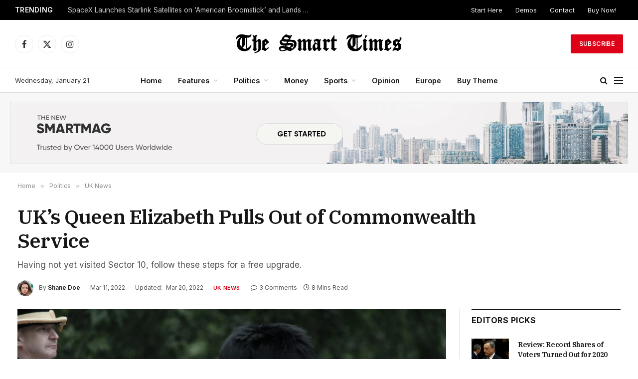

--- FILE ---
content_type: text/html; charset=UTF-8
request_url: https://smartmag.theme-sphere.com/smart-times/uks-queen-elizabeth-pulls-out-of-commonwealth-service/
body_size: 54502
content:

<!DOCTYPE html>
<html lang="en-US" class="s-light site-s-light">

<head>

	<meta charset="UTF-8" />
	<meta name="viewport" content="width=device-width, initial-scale=1" />
	<meta name='robots' content='index, follow, max-image-preview:large, max-snippet:-1, max-video-preview:-1' />
	<style>img:is([sizes="auto" i], [sizes^="auto," i]) { contain-intrinsic-size: 3000px 1500px }</style>
	
	<!-- This site is optimized with the Yoast SEO plugin v24.8.1 - https://yoast.com/wordpress/plugins/seo/ -->
	<title>UK&#039;s Queen Elizabeth Pulls Out of Commonwealth Service - SmartMag SmartTimes</title><link rel="preload" as="image" imagesrcset="https://smartmag.theme-sphere.com/smart-times/wp-content/uploads/sites/30/2022/03/Depositphotos_75295857_xl-2015-11-1024x681.jpg 1024w, https://smartmag.theme-sphere.com/smart-times/wp-content/uploads/sites/30/2022/03/Depositphotos_75295857_xl-2015-11-300x200.jpg 300w, https://smartmag.theme-sphere.com/smart-times/wp-content/uploads/sites/30/2022/03/Depositphotos_75295857_xl-2015-11-768x511.jpg 768w, https://smartmag.theme-sphere.com/smart-times/wp-content/uploads/sites/30/2022/03/Depositphotos_75295857_xl-2015-11-1536x1022.jpg 1536w, https://smartmag.theme-sphere.com/smart-times/wp-content/uploads/sites/30/2022/03/Depositphotos_75295857_xl-2015-11-2048x1363.jpg 2048w, https://smartmag.theme-sphere.com/smart-times/wp-content/uploads/sites/30/2022/03/Depositphotos_75295857_xl-2015-11-150x100.jpg 150w, https://smartmag.theme-sphere.com/smart-times/wp-content/uploads/sites/30/2022/03/Depositphotos_75295857_xl-2015-11-450x299.jpg 450w, https://smartmag.theme-sphere.com/smart-times/wp-content/uploads/sites/30/2022/03/Depositphotos_75295857_xl-2015-11-1200x798.jpg 1200w" imagesizes="(max-width: 801px) 100vw, 801px" /><link rel="preload" as="font" href="https://smartmag.theme-sphere.com/smart-times/wp-content/themes/smart-mag/css/icons/fonts/ts-icons.woff2?v3.2" type="font/woff2" crossorigin="anonymous" />
	<meta name="description" content="To understand the new politics stance and other pro nationals of recent times, we should look to Sil - Demo Content" />
	<link rel="canonical" href="https://smartmag.theme-sphere.com/smart-times/uks-queen-elizabeth-pulls-out-of-commonwealth-service/" />
	<meta property="og:locale" content="en_US" />
	<meta property="og:type" content="article" />
	<meta property="og:title" content="UK&#039;s Queen Elizabeth Pulls Out of Commonwealth Service - SmartMag SmartTimes" />
	<meta property="og:description" content="To understand the new politics stance and other pro nationals of recent times, we should look to Silicon Valley and the quantified movement of the latest generation. In the high-profile case of US-based journalist Peter Wilson, 16-year-old American journalist Clifford McGraw and 20-year-old British freelance journalist Jeremy Leslie have been charged with conspiring to violate" />
	<meta property="og:url" content="https://smartmag.theme-sphere.com/smart-times/uks-queen-elizabeth-pulls-out-of-commonwealth-service/" />
	<meta property="og:site_name" content="SmartMag SmartTimes" />
	<meta property="article:published_time" content="2022-03-11T22:28:57+00:00" />
	<meta property="article:modified_time" content="2022-03-20T15:22:58+00:00" />
	<meta property="og:image" content="https://smartmag.theme-sphere.com/smart-times/wp-content/uploads/sites/30/2022/03/Depositphotos_75295857_xl-2015-11-scaled.jpg" />
	<meta property="og:image:width" content="2560" />
	<meta property="og:image:height" content="1703" />
	<meta property="og:image:type" content="image/jpeg" />
	<meta name="author" content="Shane Doe" />
	<meta name="twitter:card" content="summary_large_image" />
	<meta name="twitter:label1" content="Written by" />
	<meta name="twitter:data1" content="Shane Doe" />
	<meta name="twitter:label2" content="Est. reading time" />
	<meta name="twitter:data2" content="8 minutes" />
	<script type="application/ld+json" class="yoast-schema-graph">{"@context":"https://schema.org","@graph":[{"@type":"WebPage","@id":"https://smartmag.theme-sphere.com/smart-times/uks-queen-elizabeth-pulls-out-of-commonwealth-service/","url":"https://smartmag.theme-sphere.com/smart-times/uks-queen-elizabeth-pulls-out-of-commonwealth-service/","name":"UK's Queen Elizabeth Pulls Out of Commonwealth Service - SmartMag SmartTimes","isPartOf":{"@id":"https://smartmag.theme-sphere.com/smart-times/#website"},"primaryImageOfPage":{"@id":"https://smartmag.theme-sphere.com/smart-times/uks-queen-elizabeth-pulls-out-of-commonwealth-service/#primaryimage"},"image":{"@id":"https://smartmag.theme-sphere.com/smart-times/uks-queen-elizabeth-pulls-out-of-commonwealth-service/#primaryimage"},"thumbnailUrl":"https://smartmag.theme-sphere.com/smart-times/wp-content/uploads/sites/30/2022/03/Depositphotos_75295857_xl-2015-11-scaled.jpg","datePublished":"2022-03-11T22:28:57+00:00","dateModified":"2022-03-20T15:22:58+00:00","author":{"@id":"https://smartmag.theme-sphere.com/smart-times/#/schema/person/67a9bc5fd05469ea6dff096fdad0fcff"},"breadcrumb":{"@id":"https://smartmag.theme-sphere.com/smart-times/uks-queen-elizabeth-pulls-out-of-commonwealth-service/#breadcrumb"},"inLanguage":"en-US","potentialAction":[{"@type":"ReadAction","target":["https://smartmag.theme-sphere.com/smart-times/uks-queen-elizabeth-pulls-out-of-commonwealth-service/"]}]},{"@type":"ImageObject","inLanguage":"en-US","@id":"https://smartmag.theme-sphere.com/smart-times/uks-queen-elizabeth-pulls-out-of-commonwealth-service/#primaryimage","url":"https://smartmag.theme-sphere.com/smart-times/wp-content/uploads/sites/30/2022/03/Depositphotos_75295857_xl-2015-11-scaled.jpg","contentUrl":"https://smartmag.theme-sphere.com/smart-times/wp-content/uploads/sites/30/2022/03/Depositphotos_75295857_xl-2015-11-scaled.jpg","width":2560,"height":1703},{"@type":"BreadcrumbList","@id":"https://smartmag.theme-sphere.com/smart-times/uks-queen-elizabeth-pulls-out-of-commonwealth-service/#breadcrumb","itemListElement":[{"@type":"ListItem","position":1,"name":"Home","item":"https://smartmag.theme-sphere.com/smart-times/"},{"@type":"ListItem","position":2,"name":"UK&#8217;s Queen Elizabeth Pulls Out of Commonwealth Service"}]},{"@type":"WebSite","@id":"https://smartmag.theme-sphere.com/smart-times/#website","url":"https://smartmag.theme-sphere.com/smart-times/","name":"SmartMag SmartTimes","description":"Premium Theme Demo","potentialAction":[{"@type":"SearchAction","target":{"@type":"EntryPoint","urlTemplate":"https://smartmag.theme-sphere.com/smart-times/?s={search_term_string}"},"query-input":{"@type":"PropertyValueSpecification","valueRequired":true,"valueName":"search_term_string"}}],"inLanguage":"en-US"},{"@type":"Person","@id":"https://smartmag.theme-sphere.com/smart-times/#/schema/person/67a9bc5fd05469ea6dff096fdad0fcff","name":"Shane Doe","image":{"@type":"ImageObject","inLanguage":"en-US","@id":"https://smartmag.theme-sphere.com/smart-times/#/schema/person/image/","url":"https://secure.gravatar.com/avatar/0cee35884b919d1430c661d4b1bbf022?s=96&d=mm&r=g","contentUrl":"https://secure.gravatar.com/avatar/0cee35884b919d1430c661d4b1bbf022?s=96&d=mm&r=g","caption":"Shane Doe"},"description":"I am an Example Writer. Lorem ipsum dolor sit amet, consectetur adipisicing elit, sed do eiusmod tempor incididunt labored et dolore magna aliqua. Ut enim ad minim veniam, quis nostrud exercitation ullamco laboris nisi ut aliquip ex ea commodo consequat.","sameAs":["https://theme-sphere.com"],"url":"https://smartmag.theme-sphere.com/smart-times/author/admin/"}]}</script>
	<!-- / Yoast SEO plugin. -->


<link rel='dns-prefetch' href='//fonts.googleapis.com' />
<link rel="alternate" type="application/rss+xml" title="SmartMag SmartTimes &raquo; Feed" href="https://smartmag.theme-sphere.com/smart-times/feed/" />
<link rel="alternate" type="application/rss+xml" title="SmartMag SmartTimes &raquo; Comments Feed" href="https://smartmag.theme-sphere.com/smart-times/comments/feed/" />
<link rel="alternate" type="application/rss+xml" title="SmartMag SmartTimes &raquo; UK&#8217;s Queen Elizabeth Pulls Out of Commonwealth Service Comments Feed" href="https://smartmag.theme-sphere.com/smart-times/uks-queen-elizabeth-pulls-out-of-commonwealth-service/feed/" />
<style id='wp-emoji-styles-inline-css' type='text/css'>

	img.wp-smiley, img.emoji {
		display: inline !important;
		border: none !important;
		box-shadow: none !important;
		height: 1em !important;
		width: 1em !important;
		margin: 0 0.07em !important;
		vertical-align: -0.1em !important;
		background: none !important;
		padding: 0 !important;
	}
</style>
<style id="debloat-wp-block-library-css">@charset "UTF-8";:where(.wp-block-button__link){border-radius:9999px;box-shadow:none;padding:calc(.667em + 2px) calc(1.333em + 2px);text-decoration:none;}:root :where(.wp-block-button .wp-block-button__link.is-style-outline),:root :where(.wp-block-button.is-style-outline>.wp-block-button__link){border:2px solid;padding:.667em 1.333em;}:root :where(.wp-block-button .wp-block-button__link.is-style-outline:not(.has-text-color)),:root :where(.wp-block-button.is-style-outline>.wp-block-button__link:not(.has-text-color)){color:currentColor;}:root :where(.wp-block-button .wp-block-button__link.is-style-outline:not(.has-background)),:root :where(.wp-block-button.is-style-outline>.wp-block-button__link:not(.has-background)){background-color:initial;background-image:none;}:where(.wp-block-columns){margin-bottom:1.75em;}:where(.wp-block-columns.has-background){padding:1.25em 2.375em;}:where(.wp-block-post-comments input[type=submit]){border:none;}:where(.wp-block-cover-image:not(.has-text-color)),:where(.wp-block-cover:not(.has-text-color)){color:#fff;}:where(.wp-block-cover-image.is-light:not(.has-text-color)),:where(.wp-block-cover.is-light:not(.has-text-color)){color:#000;}:root :where(.wp-block-cover h1:not(.has-text-color)),:root :where(.wp-block-cover h2:not(.has-text-color)),:root :where(.wp-block-cover h3:not(.has-text-color)),:root :where(.wp-block-cover h4:not(.has-text-color)),:root :where(.wp-block-cover h5:not(.has-text-color)),:root :where(.wp-block-cover h6:not(.has-text-color)),:root :where(.wp-block-cover p:not(.has-text-color)){color:inherit;}:where(.wp-block-file){margin-bottom:1.5em;}:where(.wp-block-file__button){border-radius:2em;display:inline-block;padding:.5em 1em;}:where(.wp-block-file__button):is(a):active,:where(.wp-block-file__button):is(a):focus,:where(.wp-block-file__button):is(a):hover,:where(.wp-block-file__button):is(a):visited{box-shadow:none;color:#fff;opacity:.85;text-decoration:none;}.wp-block-group{box-sizing:border-box;}:where(.wp-block-group.wp-block-group-is-layout-constrained){position:relative;}h1.has-background,h2.has-background,h3.has-background,h4.has-background,h5.has-background,h6.has-background{padding:1.25em 2.375em;}.wp-block-image a{display:inline-block;}.wp-block-image img{box-sizing:border-box;height:auto;max-width:100%;vertical-align:bottom;}.wp-block-image[style*=border-radius] img,.wp-block-image[style*=border-radius]>a{border-radius:inherit;}.wp-block-image.alignfull a,.wp-block-image.alignwide a{width:100%;}.wp-block-image.alignfull img,.wp-block-image.alignwide img{height:auto;width:100%;}.wp-block-image .aligncenter,.wp-block-image .alignleft,.wp-block-image .alignright,.wp-block-image.aligncenter,.wp-block-image.alignleft,.wp-block-image.alignright{display:table;}.wp-block-image .aligncenter>figcaption,.wp-block-image .alignleft>figcaption,.wp-block-image .alignright>figcaption,.wp-block-image.aligncenter>figcaption,.wp-block-image.alignleft>figcaption,.wp-block-image.alignright>figcaption{caption-side:bottom;display:table-caption;}.wp-block-image .alignleft{float:left;margin:.5em 1em .5em 0;}.wp-block-image :where(figcaption){margin-bottom:1em;margin-top:.5em;}.wp-block-image figure{margin:0;}@keyframes show-content-image{0%{visibility:hidden;}99%{visibility:hidden;}to{visibility:visible;}}@keyframes turn-on-visibility{0%{opacity:0;}to{opacity:1;}}@keyframes turn-off-visibility{0%{opacity:1;visibility:visible;}99%{opacity:0;visibility:visible;}to{opacity:0;visibility:hidden;}}@keyframes lightbox-zoom-in{0%{transform:translate(calc(( -100vw + var(--wp--lightbox-scrollbar-width) ) / 2 + var(--wp--lightbox-initial-left-position)),calc(-50vh + var(--wp--lightbox-initial-top-position))) scale(var(--wp--lightbox-scale));}to{transform:translate(-50%,-50%) scale(1);}}@keyframes lightbox-zoom-out{0%{transform:translate(-50%,-50%) scale(1);visibility:visible;}99%{visibility:visible;}to{transform:translate(calc(( -100vw + var(--wp--lightbox-scrollbar-width) ) / 2 + var(--wp--lightbox-initial-left-position)),calc(-50vh + var(--wp--lightbox-initial-top-position))) scale(var(--wp--lightbox-scale));visibility:hidden;}}:where(.wp-block-latest-comments:not([style*=line-height] .wp-block-latest-comments__comment)){line-height:1.1;}:where(.wp-block-latest-comments:not([style*=line-height] .wp-block-latest-comments__comment-excerpt p)){line-height:1.8;}:root :where(.wp-block-latest-posts.is-grid){padding:0;}:root :where(.wp-block-latest-posts.wp-block-latest-posts__list){padding-left:0;}ol,ul{box-sizing:border-box;}:root :where(.wp-block-list.has-background){padding:1.25em 2.375em;}:where(.wp-block-navigation.has-background .wp-block-navigation-item a:not(.wp-element-button)),:where(.wp-block-navigation.has-background .wp-block-navigation-submenu a:not(.wp-element-button)){padding:.5em 1em;}:where(.wp-block-navigation .wp-block-navigation__submenu-container .wp-block-navigation-item a:not(.wp-element-button)),:where(.wp-block-navigation .wp-block-navigation__submenu-container .wp-block-navigation-submenu a:not(.wp-element-button)),:where(.wp-block-navigation .wp-block-navigation__submenu-container .wp-block-navigation-submenu button.wp-block-navigation-item__content),:where(.wp-block-navigation .wp-block-navigation__submenu-container .wp-block-pages-list__item button.wp-block-navigation-item__content){padding:.5em 1em;}@keyframes overlay-menu__fade-in-animation{0%{opacity:0;transform:translateY(.5em);}to{opacity:1;transform:translateY(0);}}:root :where(p.has-background){padding:1.25em 2.375em;}:where(p.has-text-color:not(.has-link-color)) a{color:inherit;}:where(.wp-block-post-comments-form) input:not([type=submit]),:where(.wp-block-post-comments-form) textarea{border:1px solid #949494;font-family:inherit;font-size:1em;}:where(.wp-block-post-comments-form) input:where(:not([type=submit]):not([type=checkbox])),:where(.wp-block-post-comments-form) textarea{padding:calc(.667em + 2px);}:where(.wp-block-post-excerpt){box-sizing:border-box;margin-bottom:var(--wp--style--block-gap);margin-top:var(--wp--style--block-gap);}:where(.wp-block-preformatted.has-background){padding:1.25em 2.375em;}.wp-block-pullquote{box-sizing:border-box;margin:0 0 1em;overflow-wrap:break-word;padding:4em 0;text-align:center;}.wp-block-pullquote blockquote,.wp-block-pullquote cite,.wp-block-pullquote p{color:inherit;}.wp-block-pullquote blockquote{margin:0;}.wp-block-pullquote p{margin-top:0;}.wp-block-pullquote p:last-child{margin-bottom:0;}.wp-block-pullquote.alignleft,.wp-block-pullquote.alignright{max-width:420px;}.wp-block-pullquote cite,.wp-block-pullquote footer{position:relative;}.wp-block-pullquote cite{color:inherit;}:where(.wp-block-search__button){border:1px solid #ccc;padding:6px 10px;}:where(.wp-block-search__input){font-family:inherit;font-size:inherit;font-style:inherit;font-weight:inherit;letter-spacing:inherit;line-height:inherit;text-transform:inherit;}:where(.wp-block-search__button-inside .wp-block-search__inside-wrapper){border:1px solid #949494;box-sizing:border-box;padding:4px;}:where(.wp-block-search__button-inside .wp-block-search__inside-wrapper) :where(.wp-block-search__button){padding:4px 8px;}.wp-block-separator{border:none;border-top:2px solid;}:root :where(.wp-block-separator.is-style-dots){height:auto;line-height:1;text-align:center;}:root :where(.wp-block-separator.is-style-dots):before{color:currentColor;content:"···";font-family:serif;font-size:1.5em;letter-spacing:2em;padding-left:2em;}.wp-block-separator.is-style-dots{background:none !important;border:none !important;}:root :where(.wp-block-site-logo.is-style-rounded){border-radius:9999px;}:root :where(.wp-block-social-links .wp-social-link a){padding:.25em;}:root :where(.wp-block-social-links.is-style-logos-only .wp-social-link a){padding:0;}:root :where(.wp-block-social-links.is-style-pill-shape .wp-social-link a){padding-left:.66667em;padding-right:.66667em;}:root :where(.wp-block-tag-cloud.is-style-outline){display:flex;flex-wrap:wrap;gap:1ch;}:root :where(.wp-block-tag-cloud.is-style-outline a){border:1px solid;font-size:unset !important;margin-right:0;padding:1ch 2ch;text-decoration:none !important;}:root :where(.wp-block-table-of-contents){box-sizing:border-box;}:where(.wp-block-term-description){box-sizing:border-box;margin-bottom:var(--wp--style--block-gap);margin-top:var(--wp--style--block-gap);}:where(pre.wp-block-verse){font-family:inherit;}.editor-styles-wrapper,.entry-content{counter-reset:footnotes;}:root{--wp--preset--font-size--normal:16px;--wp--preset--font-size--huge:42px;}:root .has-very-light-gray-background-color{background-color:#eee;}html :where(.has-border-color){border-style:solid;}html :where([style*=border-top-color]){border-top-style:solid;}html :where([style*=border-right-color]){border-right-style:solid;}html :where([style*=border-bottom-color]){border-bottom-style:solid;}html :where([style*=border-left-color]){border-left-style:solid;}html :where([style*=border-width]){border-style:solid;}html :where([style*=border-top-width]){border-top-style:solid;}html :where([style*=border-right-width]){border-right-style:solid;}html :where([style*=border-bottom-width]){border-bottom-style:solid;}html :where([style*=border-left-width]){border-left-style:solid;}html :where(img[class*=wp-image-]){height:auto;max-width:100%;}:where(figure){margin:0 0 1em;}html :where(.is-position-sticky){--wp-admin--admin-bar--position-offset:var(--wp-admin--admin-bar--height,0px);}@media screen and (max-width:600px) { html :where(.is-position-sticky){--wp-admin--admin-bar--position-offset:0px;} }</style><link rel="stylesheet" id="debloat-wp-block-library-css" media="all" data-debloat-delay data-href="https://smartmag.theme-sphere.com/smart-times/wp-includes/css/dist/block-library/style.min.css?ver=6.7.4"/>
<style id='classic-theme-styles-inline-css' type='text/css'>
/*! This file is auto-generated */
.wp-block-button__link{color:#fff;background-color:#32373c;border-radius:9999px;box-shadow:none;text-decoration:none;padding:calc(.667em + 2px) calc(1.333em + 2px);font-size:1.125em}.wp-block-file__button{background:#32373c;color:#fff;text-decoration:none}
</style>
<style id='global-styles-inline-css' type='text/css'>
:root{--wp--preset--aspect-ratio--square: 1;--wp--preset--aspect-ratio--4-3: 4/3;--wp--preset--aspect-ratio--3-4: 3/4;--wp--preset--aspect-ratio--3-2: 3/2;--wp--preset--aspect-ratio--2-3: 2/3;--wp--preset--aspect-ratio--16-9: 16/9;--wp--preset--aspect-ratio--9-16: 9/16;--wp--preset--color--black: #000000;--wp--preset--color--cyan-bluish-gray: #abb8c3;--wp--preset--color--white: #ffffff;--wp--preset--color--pale-pink: #f78da7;--wp--preset--color--vivid-red: #cf2e2e;--wp--preset--color--luminous-vivid-orange: #ff6900;--wp--preset--color--luminous-vivid-amber: #fcb900;--wp--preset--color--light-green-cyan: #7bdcb5;--wp--preset--color--vivid-green-cyan: #00d084;--wp--preset--color--pale-cyan-blue: #8ed1fc;--wp--preset--color--vivid-cyan-blue: #0693e3;--wp--preset--color--vivid-purple: #9b51e0;--wp--preset--gradient--vivid-cyan-blue-to-vivid-purple: linear-gradient(135deg,rgba(6,147,227,1) 0%,rgb(155,81,224) 100%);--wp--preset--gradient--light-green-cyan-to-vivid-green-cyan: linear-gradient(135deg,rgb(122,220,180) 0%,rgb(0,208,130) 100%);--wp--preset--gradient--luminous-vivid-amber-to-luminous-vivid-orange: linear-gradient(135deg,rgba(252,185,0,1) 0%,rgba(255,105,0,1) 100%);--wp--preset--gradient--luminous-vivid-orange-to-vivid-red: linear-gradient(135deg,rgba(255,105,0,1) 0%,rgb(207,46,46) 100%);--wp--preset--gradient--very-light-gray-to-cyan-bluish-gray: linear-gradient(135deg,rgb(238,238,238) 0%,rgb(169,184,195) 100%);--wp--preset--gradient--cool-to-warm-spectrum: linear-gradient(135deg,rgb(74,234,220) 0%,rgb(151,120,209) 20%,rgb(207,42,186) 40%,rgb(238,44,130) 60%,rgb(251,105,98) 80%,rgb(254,248,76) 100%);--wp--preset--gradient--blush-light-purple: linear-gradient(135deg,rgb(255,206,236) 0%,rgb(152,150,240) 100%);--wp--preset--gradient--blush-bordeaux: linear-gradient(135deg,rgb(254,205,165) 0%,rgb(254,45,45) 50%,rgb(107,0,62) 100%);--wp--preset--gradient--luminous-dusk: linear-gradient(135deg,rgb(255,203,112) 0%,rgb(199,81,192) 50%,rgb(65,88,208) 100%);--wp--preset--gradient--pale-ocean: linear-gradient(135deg,rgb(255,245,203) 0%,rgb(182,227,212) 50%,rgb(51,167,181) 100%);--wp--preset--gradient--electric-grass: linear-gradient(135deg,rgb(202,248,128) 0%,rgb(113,206,126) 100%);--wp--preset--gradient--midnight: linear-gradient(135deg,rgb(2,3,129) 0%,rgb(40,116,252) 100%);--wp--preset--font-size--small: 13px;--wp--preset--font-size--medium: 20px;--wp--preset--font-size--large: 36px;--wp--preset--font-size--x-large: 42px;--wp--preset--spacing--20: 0.44rem;--wp--preset--spacing--30: 0.67rem;--wp--preset--spacing--40: 1rem;--wp--preset--spacing--50: 1.5rem;--wp--preset--spacing--60: 2.25rem;--wp--preset--spacing--70: 3.38rem;--wp--preset--spacing--80: 5.06rem;--wp--preset--shadow--natural: 6px 6px 9px rgba(0, 0, 0, 0.2);--wp--preset--shadow--deep: 12px 12px 50px rgba(0, 0, 0, 0.4);--wp--preset--shadow--sharp: 6px 6px 0px rgba(0, 0, 0, 0.2);--wp--preset--shadow--outlined: 6px 6px 0px -3px rgba(255, 255, 255, 1), 6px 6px rgba(0, 0, 0, 1);--wp--preset--shadow--crisp: 6px 6px 0px rgba(0, 0, 0, 1);}:where(.is-layout-flex){gap: 0.5em;}:where(.is-layout-grid){gap: 0.5em;}body .is-layout-flex{display: flex;}.is-layout-flex{flex-wrap: wrap;align-items: center;}.is-layout-flex > :is(*, div){margin: 0;}body .is-layout-grid{display: grid;}.is-layout-grid > :is(*, div){margin: 0;}:where(.wp-block-columns.is-layout-flex){gap: 2em;}:where(.wp-block-columns.is-layout-grid){gap: 2em;}:where(.wp-block-post-template.is-layout-flex){gap: 1.25em;}:where(.wp-block-post-template.is-layout-grid){gap: 1.25em;}.has-black-color{color: var(--wp--preset--color--black) !important;}.has-cyan-bluish-gray-color{color: var(--wp--preset--color--cyan-bluish-gray) !important;}.has-white-color{color: var(--wp--preset--color--white) !important;}.has-pale-pink-color{color: var(--wp--preset--color--pale-pink) !important;}.has-vivid-red-color{color: var(--wp--preset--color--vivid-red) !important;}.has-luminous-vivid-orange-color{color: var(--wp--preset--color--luminous-vivid-orange) !important;}.has-luminous-vivid-amber-color{color: var(--wp--preset--color--luminous-vivid-amber) !important;}.has-light-green-cyan-color{color: var(--wp--preset--color--light-green-cyan) !important;}.has-vivid-green-cyan-color{color: var(--wp--preset--color--vivid-green-cyan) !important;}.has-pale-cyan-blue-color{color: var(--wp--preset--color--pale-cyan-blue) !important;}.has-vivid-cyan-blue-color{color: var(--wp--preset--color--vivid-cyan-blue) !important;}.has-vivid-purple-color{color: var(--wp--preset--color--vivid-purple) !important;}.has-black-background-color{background-color: var(--wp--preset--color--black) !important;}.has-cyan-bluish-gray-background-color{background-color: var(--wp--preset--color--cyan-bluish-gray) !important;}.has-white-background-color{background-color: var(--wp--preset--color--white) !important;}.has-pale-pink-background-color{background-color: var(--wp--preset--color--pale-pink) !important;}.has-vivid-red-background-color{background-color: var(--wp--preset--color--vivid-red) !important;}.has-luminous-vivid-orange-background-color{background-color: var(--wp--preset--color--luminous-vivid-orange) !important;}.has-luminous-vivid-amber-background-color{background-color: var(--wp--preset--color--luminous-vivid-amber) !important;}.has-light-green-cyan-background-color{background-color: var(--wp--preset--color--light-green-cyan) !important;}.has-vivid-green-cyan-background-color{background-color: var(--wp--preset--color--vivid-green-cyan) !important;}.has-pale-cyan-blue-background-color{background-color: var(--wp--preset--color--pale-cyan-blue) !important;}.has-vivid-cyan-blue-background-color{background-color: var(--wp--preset--color--vivid-cyan-blue) !important;}.has-vivid-purple-background-color{background-color: var(--wp--preset--color--vivid-purple) !important;}.has-black-border-color{border-color: var(--wp--preset--color--black) !important;}.has-cyan-bluish-gray-border-color{border-color: var(--wp--preset--color--cyan-bluish-gray) !important;}.has-white-border-color{border-color: var(--wp--preset--color--white) !important;}.has-pale-pink-border-color{border-color: var(--wp--preset--color--pale-pink) !important;}.has-vivid-red-border-color{border-color: var(--wp--preset--color--vivid-red) !important;}.has-luminous-vivid-orange-border-color{border-color: var(--wp--preset--color--luminous-vivid-orange) !important;}.has-luminous-vivid-amber-border-color{border-color: var(--wp--preset--color--luminous-vivid-amber) !important;}.has-light-green-cyan-border-color{border-color: var(--wp--preset--color--light-green-cyan) !important;}.has-vivid-green-cyan-border-color{border-color: var(--wp--preset--color--vivid-green-cyan) !important;}.has-pale-cyan-blue-border-color{border-color: var(--wp--preset--color--pale-cyan-blue) !important;}.has-vivid-cyan-blue-border-color{border-color: var(--wp--preset--color--vivid-cyan-blue) !important;}.has-vivid-purple-border-color{border-color: var(--wp--preset--color--vivid-purple) !important;}.has-vivid-cyan-blue-to-vivid-purple-gradient-background{background: var(--wp--preset--gradient--vivid-cyan-blue-to-vivid-purple) !important;}.has-light-green-cyan-to-vivid-green-cyan-gradient-background{background: var(--wp--preset--gradient--light-green-cyan-to-vivid-green-cyan) !important;}.has-luminous-vivid-amber-to-luminous-vivid-orange-gradient-background{background: var(--wp--preset--gradient--luminous-vivid-amber-to-luminous-vivid-orange) !important;}.has-luminous-vivid-orange-to-vivid-red-gradient-background{background: var(--wp--preset--gradient--luminous-vivid-orange-to-vivid-red) !important;}.has-very-light-gray-to-cyan-bluish-gray-gradient-background{background: var(--wp--preset--gradient--very-light-gray-to-cyan-bluish-gray) !important;}.has-cool-to-warm-spectrum-gradient-background{background: var(--wp--preset--gradient--cool-to-warm-spectrum) !important;}.has-blush-light-purple-gradient-background{background: var(--wp--preset--gradient--blush-light-purple) !important;}.has-blush-bordeaux-gradient-background{background: var(--wp--preset--gradient--blush-bordeaux) !important;}.has-luminous-dusk-gradient-background{background: var(--wp--preset--gradient--luminous-dusk) !important;}.has-pale-ocean-gradient-background{background: var(--wp--preset--gradient--pale-ocean) !important;}.has-electric-grass-gradient-background{background: var(--wp--preset--gradient--electric-grass) !important;}.has-midnight-gradient-background{background: var(--wp--preset--gradient--midnight) !important;}.has-small-font-size{font-size: var(--wp--preset--font-size--small) !important;}.has-medium-font-size{font-size: var(--wp--preset--font-size--medium) !important;}.has-large-font-size{font-size: var(--wp--preset--font-size--large) !important;}.has-x-large-font-size{font-size: var(--wp--preset--font-size--x-large) !important;}
:where(.wp-block-post-template.is-layout-flex){gap: 1.25em;}:where(.wp-block-post-template.is-layout-grid){gap: 1.25em;}
:where(.wp-block-columns.is-layout-flex){gap: 2em;}:where(.wp-block-columns.is-layout-grid){gap: 2em;}
:root :where(.wp-block-pullquote){font-size: 1.5em;line-height: 1.6;}
</style>
<style id="debloat-elementor-frontend-css">.elementor *,.elementor :after,.elementor :before{box-sizing:border-box;}.elementor a{box-shadow:none;text-decoration:none;}.elementor hr{background-color:transparent;margin:0;}.elementor img{border:none;border-radius:0;box-shadow:none;height:auto;max-width:100%;}.elementor .elementor-widget:not(.elementor-widget-text-editor):not(.elementor-widget-theme-post-content) figure{margin:0;}.elementor .elementor-background-video-container.elementor-loading{opacity:0;}.elementor .elementor-background-video-embed{max-width:none;}.elementor .elementor-background-video,.elementor .elementor-background-video-embed,.elementor .elementor-background-video-hosted{left:50%;position:absolute;top:50%;transform:translate(-50%,-50%);}.elementor-element{--flex-direction:initial;--flex-wrap:initial;--justify-content:initial;--align-items:initial;--align-content:initial;--gap:initial;--flex-basis:initial;--flex-grow:initial;--flex-shrink:initial;--order:initial;--align-self:initial;align-self:var(--align-self);flex-basis:var(--flex-basis);flex-grow:var(--flex-grow);flex-shrink:var(--flex-shrink);order:var(--order);}.elementor-element:where(.e-con-full,.elementor-widget){align-content:var(--align-content);align-items:var(--align-items);flex-direction:var(--flex-direction);flex-wrap:var(--flex-wrap);gap:var(--row-gap) var(--column-gap);justify-content:var(--justify-content);}.elementor-invisible{visibility:hidden;}:root{--page-title-display:block;}@keyframes eicon-spin{0%{transform:rotate(0deg);}to{transform:rotate(359deg);}}.elementor-section{position:relative;}.elementor-section .elementor-container{display:flex;margin-left:auto;margin-right:auto;position:relative;}@media (max-width:939px) { .elementor-section .elementor-container{flex-wrap:wrap;} }.elementor-section.elementor-section-boxed>.elementor-container{max-width:1140px;}.elementor-widget-wrap{align-content:flex-start;flex-wrap:wrap;position:relative;width:100%;}.elementor:not(.elementor-bc-flex-widget) .elementor-widget-wrap{display:flex;}.elementor-widget-wrap>.elementor-element{width:100%;}.elementor-widget{position:relative;}.elementor-widget:not(:last-child){margin-bottom:var(--kit-widget-spacing,20px);}.elementor-column{display:flex;min-height:1px;position:relative;}.elementor-inner-section .elementor-column-gap-no .elementor-element-populated{padding:0;}@media (min-width:768px) { .elementor-column.elementor-col-10,.elementor-column[data-col="10"]{width:10%;}.elementor-column.elementor-col-11,.elementor-column[data-col="11"]{width:11.111%;}.elementor-column.elementor-col-12,.elementor-column[data-col="12"]{width:12.5%;}.elementor-column.elementor-col-14,.elementor-column[data-col="14"]{width:14.285%;}.elementor-column.elementor-col-16,.elementor-column[data-col="16"]{width:16.666%;}.elementor-column.elementor-col-20,.elementor-column[data-col="20"]{width:20%;}.elementor-column.elementor-col-25,.elementor-column[data-col="25"]{width:25%;}.elementor-column.elementor-col-30,.elementor-column[data-col="30"]{width:30%;}.elementor-column.elementor-col-33,.elementor-column[data-col="33"]{width:33.333%;}.elementor-column.elementor-col-40,.elementor-column[data-col="40"]{width:40%;}.elementor-column.elementor-col-50,.elementor-column[data-col="50"]{width:50%;}.elementor-column.elementor-col-60,.elementor-column[data-col="60"]{width:60%;}.elementor-column.elementor-col-66,.elementor-column[data-col="66"]{width:66.666%;}.elementor-column.elementor-col-70,.elementor-column[data-col="70"]{width:70%;}.elementor-column.elementor-col-75,.elementor-column[data-col="75"]{width:75%;}.elementor-column.elementor-col-80,.elementor-column[data-col="80"]{width:80%;}.elementor-column.elementor-col-83,.elementor-column[data-col="83"]{width:83.333%;}.elementor-column.elementor-col-90,.elementor-column[data-col="90"]{width:90%;}.elementor-column.elementor-col-100,.elementor-column[data-col="100"]{width:100%;} }@media (max-width:767px) { .elementor-column{width:100%;} }@media (prefers-reduced-motion:no-preference) { html{scroll-behavior:smooth;} }.elementor-element .elementor-widget-container,.elementor-element:not(:has(.elementor-widget-container)){transition:background .3s,border .3s,border-radius .3s,box-shadow .3s,transform var(--e-transform-transition-duration,.4s);}</style><link rel="stylesheet" id="debloat-elementor-frontend-css" media="all" data-debloat-delay data-href="https://smartmag.theme-sphere.com/smart-times/wp-content/uploads/sites/30/elementor/css/custom-frontend.min.css?ver=1744656603"/>
<style id="elementor-post-1049-css">.elementor-kit-1049{--e-global-color-smartmag:var(--c-main);--e-global-color-primary:#6EC1E4;--e-global-color-secondary:#54595F;--e-global-color-text:#7A7A7A;--e-global-color-accent:#61CE70;--e-global-typography-primary-font-weight:600;--e-global-typography-secondary-font-weight:400;--e-global-typography-text-font-weight:400;--e-global-typography-accent-font-weight:500;}.elementor-section.elementor-section-boxed > .elementor-container{max-width:1200px;}.e-con{--container-max-width:1200px;}.elementor-widget:not(:last-child){margin-block-end:20px;}.elementor-element{--widgets-spacing:20px 20px;--widgets-spacing-row:20px;--widgets-spacing-column:20px;}{}h1.entry-title{display:var(--page-title-display);}@media(max-width:939px){.elementor-section.elementor-section-boxed > .elementor-container{max-width:940px;}.e-con{--container-max-width:940px;}}@media(max-width:767px){.elementor-section.elementor-section-boxed > .elementor-container{max-width:767px;}.e-con{--container-max-width:767px;}}</style>
<style id="elementor-post-4088-css">.elementor-4088 .elementor-element.elementor-element-c1d9530:not(.elementor-motion-effects-element-type-background), .elementor-4088 .elementor-element.elementor-element-c1d9530 > .elementor-motion-effects-container > .elementor-motion-effects-layer{background-color:#212121;}.elementor-4088 .elementor-element.elementor-element-c1d9530{transition:background 0.3s, border 0.3s, border-radius 0.3s, box-shadow 0.3s;margin-top:65px;margin-bottom:0px;padding:60px 0px 40px 0px;}.elementor-4088 .elementor-element.elementor-element-c1d9530 > .elementor-background-overlay{transition:background 0.3s, border-radius 0.3s, opacity 0.3s;}.elementor-4088 .elementor-element.elementor-element-0b88560 > .elementor-widget-wrap > .elementor-widget:not(.elementor-widget__width-auto):not(.elementor-widget__width-initial):not(:last-child):not(.elementor-absolute){margin-bottom:0px;}.elementor-4088 .elementor-element.elementor-element-6d36357{text-align:left;}.elementor-4088 .elementor-element.elementor-element-6d36357 img{width:250px;}.elementor-4088 .elementor-element.elementor-element-ea60b46 .spc-social{justify-content:flex-end;--spc-social-fs:17px;--spc-social-space:12px;--c-spc-social:#EFEFEF;}.elementor-4088 .elementor-element.elementor-element-2bd5714{--divider-border-style:solid;--divider-color:#FFFFFF30;--divider-border-width:1px;}.elementor-4088 .elementor-element.elementor-element-2bd5714 .elementor-divider-separator{width:100%;}.elementor-4088 .elementor-element.elementor-element-2bd5714 .elementor-divider{padding-block-start:20px;padding-block-end:20px;}.elementor-4088 .elementor-element.elementor-element-18b2e25{margin-top:25px;margin-bottom:25px;}.elementor-4088 .elementor-element.elementor-element-b598ad3 > .elementor-widget-wrap > .elementor-widget:not(.elementor-widget__width-auto):not(.elementor-widget__width-initial):not(:last-child):not(.elementor-absolute){margin-bottom:20px;}.elementor-4088 .elementor-element.elementor-element-f588d44 .block-head .heading{font-size:15px;}.elementor-4088 .elementor-element.elementor-element-f588d44 .block-head{--space-below:0px;}.elementor-4088 .elementor-element.elementor-element-59ceb96 .ts-el-list{--spacing:10px;}.elementor-4088 .elementor-element.elementor-element-7b0ec2c .block-head .heading{font-size:15px;}.elementor-4088 .elementor-element.elementor-element-7b0ec2c .block-head{--space-below:0px;}.elementor-4088 .elementor-element.elementor-element-e820c78 .ts-el-list{--spacing:10px;}.elementor-4088 .elementor-element.elementor-element-bd26e7e .block-head .heading{font-size:15px;}.elementor-4088 .elementor-element.elementor-element-bd26e7e .block-head{--space-below:0px;}.elementor-4088 .elementor-element.elementor-element-6b1f463 .ts-el-list{--spacing:10px;}.elementor-4088 .elementor-element.elementor-element-867326c > .elementor-widget-container{margin:-12px 0px 0px 0px;}.elementor-4088 .elementor-element.elementor-element-867326c .heading{font-size:19px;}.elementor-4088 .elementor-element.elementor-element-867326c .message{font-size:14px;}.elementor-4088 .elementor-element.elementor-element-d4c7fbf{--divider-border-style:solid;--divider-color:#FFFFFF30;--divider-border-width:1px;}.elementor-4088 .elementor-element.elementor-element-d4c7fbf .elementor-divider-separator{width:100%;}.elementor-4088 .elementor-element.elementor-element-d4c7fbf .elementor-divider{padding-block-start:20px;padding-block-end:20px;}.elementor-4088 .elementor-element.elementor-element-cc10c76{margin-top:10px;margin-bottom:0px;}.elementor-4088 .elementor-element.elementor-element-2f8cb85{font-size:13px;color:#ABABAB;}.elementor-4088 .elementor-element.elementor-element-73588a8 .ts-el-list{--spacing:30px;justify-content:flex-end;text-align:right;--sep-weight:1px;--sep-style:solid;--sep-height:12px;}.elementor-4088 .elementor-element.elementor-element-73588a8 .ts-el-list {--sep-weight:1px;}.elementor-4088 .elementor-element.elementor-element-73588a8 .ts-el-list .item{color:#D3D3D3;font-size:13px;}.elementor-4088 .elementor-element.elementor-element-73588a8 .ts-el-list a{color:inherit;}@media(max-width:939px){.elementor-4088 .elementor-element.elementor-element-bb80856 > .elementor-element-populated{margin:40px 0px 0px 0px;--e-column-margin-right:0px;--e-column-margin-left:0px;}.elementor-4088 .elementor-element.elementor-element-2f8cb85{text-align:center;}.elementor-4088 .elementor-element.elementor-element-73588a8 .ts-el-list{justify-content:center;text-align:center;}}@media(min-width:768px){.elementor-4088 .elementor-element.elementor-element-b598ad3{width:20%;}.elementor-4088 .elementor-element.elementor-element-627cfc3{width:20%;}.elementor-4088 .elementor-element.elementor-element-65e11b7{width:20%;}.elementor-4088 .elementor-element.elementor-element-bb80856{width:40%;}}@media(max-width:939px) and (min-width:768px){.elementor-4088 .elementor-element.elementor-element-b598ad3{width:33.333%;}.elementor-4088 .elementor-element.elementor-element-627cfc3{width:33.333%;}.elementor-4088 .elementor-element.elementor-element-65e11b7{width:33.33333%;}.elementor-4088 .elementor-element.elementor-element-bb80856{width:100%;}.elementor-4088 .elementor-element.elementor-element-580d2a7{width:100%;}.elementor-4088 .elementor-element.elementor-element-be47f85{width:100%;}}@media(max-width:767px){.elementor-4088 .elementor-element.elementor-element-c1d9530{padding:40px 0px 50px 0px;}.elementor-4088 .elementor-element.elementor-element-6d36357 > .elementor-widget-container{margin:0px 0px 21px 0px;}.elementor-4088 .elementor-element.elementor-element-6d36357{text-align:center;}.elementor-4088 .elementor-element.elementor-element-ea60b46 .spc-social{justify-content:center;--spc-social-fs:16px;--spc-social-space:10px;}.elementor-4088 .elementor-element.elementor-element-b598ad3{width:50%;}.elementor-4088 .elementor-element.elementor-element-627cfc3{width:50%;}.elementor-4088 .elementor-element.elementor-element-65e11b7 > .elementor-element-populated{margin:30px 0px 0px 0px;--e-column-margin-right:0px;--e-column-margin-left:0px;}.elementor-4088 .elementor-element.elementor-element-d4c7fbf .elementor-divider{padding-block-start:10px;padding-block-end:10px;}.elementor-4088 .elementor-element.elementor-element-73588a8 > .elementor-widget-container{margin:15px 0px 0px 0px;}}</style>
<style id='akismet-widget-style-inline-css' type='text/css'>

			.a-stats {
				--akismet-color-mid-green: #357b49;
				--akismet-color-white: #fff;
				--akismet-color-light-grey: #f6f7f7;

				max-width: 350px;
				width: auto;
			}

			.a-stats * {
				all: unset;
				box-sizing: border-box;
			}

			.a-stats strong {
				font-weight: 600;
			}

			.a-stats a.a-stats__link,
			.a-stats a.a-stats__link:visited,
			.a-stats a.a-stats__link:active {
				background: var(--akismet-color-mid-green);
				border: none;
				box-shadow: none;
				border-radius: 8px;
				color: var(--akismet-color-white);
				cursor: pointer;
				display: block;
				font-family: -apple-system, BlinkMacSystemFont, 'Segoe UI', 'Roboto', 'Oxygen-Sans', 'Ubuntu', 'Cantarell', 'Helvetica Neue', sans-serif;
				font-weight: 500;
				padding: 12px;
				text-align: center;
				text-decoration: none;
				transition: all 0.2s ease;
			}

			/* Extra specificity to deal with TwentyTwentyOne focus style */
			.widget .a-stats a.a-stats__link:focus {
				background: var(--akismet-color-mid-green);
				color: var(--akismet-color-white);
				text-decoration: none;
			}

			.a-stats a.a-stats__link:hover {
				filter: brightness(110%);
				box-shadow: 0 4px 12px rgba(0, 0, 0, 0.06), 0 0 2px rgba(0, 0, 0, 0.16);
			}

			.a-stats .count {
				color: var(--akismet-color-white);
				display: block;
				font-size: 1.5em;
				line-height: 1.4;
				padding: 0 13px;
				white-space: nowrap;
			}
		
</style>
<style id="debloat-smartmag-core-css">@charset "UTF-8";html,body,div,span,object,iframe,h1,h2,h3,h4,h5,h6,p,blockquote,pre,a,abbr,address,cite,code,del,dfn,em,img,ins,kbd,q,samp,small,strong,sub,sup,var,b,i,hr,dl,dt,dd,ol,ul,li,fieldset,form,label,legend,table,caption,tbody,tfoot,thead,tr,th,td,article,aside,canvas,details,figure,figcaption,hgroup,menu,footer,header,nav,section,summary,time,mark,audio,video,button,input,textarea{margin:0;padding:0;border:0;vertical-align:baseline;font-size:100%;font-family:inherit;}article,aside,details,figcaption,figure,footer,header,hgroup,menu,nav,section{display:block;}ol,ul{list-style:none;}blockquote,q{quotes:none;}blockquote:before,blockquote:after,q:before,q:after{content:"";content:none;}button,input[type=submit]{box-sizing:content-box;-webkit-appearance:none;cursor:pointer;}button::-moz-focus-inner,input::-moz-focus-inner{border:0;padding:0;}input[type=search]::-webkit-search-cancel-button,input[type=search]::-webkit-search-decoration{-webkit-appearance:none;}input[type=search]{-webkit-appearance:none;}textarea{overflow:auto;}a img{border:0;}img{max-width:100%;height:auto;}@media screen and (-ms-high-contrast: active), (-ms-high-contrast: none) { img{min-height:1px;} }::-webkit-input-placeholder{color:inherit;}::-moz-placeholder{color:inherit;opacity:1;}:-ms-input-placeholder{color:inherit;}html{box-sizing:border-box;}*,*::before,*::after{box-sizing:inherit;}:root{--body-font:"Public Sans",system-ui,sans-serif;--ui-font:var(--body-font);--text-font:var(--body-font);--title-font:var(--ui-font);--h-font:var(--ui-font);--text-size:14px;--text-lh:1.714;--main-width:1200px;--grid-gutter:36px;--wrap-padding:35px;--boxed-pad:45px;--sidebar-width:33.3333333333%;--sidebar-c-width:var(--sidebar-width);--sidebar-pad:38px;--sidebar-c-pad:var(--sidebar-pad);--c-sidebar-sep:var(--c-separator2);--max-width-md:680px;--title-size-xs:14px;--title-size-s:16px;--title-size-n:18px;--title-size-m:20px;--title-size-l:25px;--title-size-xl:30px;--title-fw-semi:600;--title-fw-bold:700;--grid-p-title:var(--title-size-m);--grid-sm-p-title:var(--title-size-s);--grid-lg-p-title:var(--title-size-l);--list-p-title:calc(var(--title-size-m) * 1.05);--small-p-title:var(--title-size-xs);--feat-grid-title-s:var(--title-size-n);--feat-grid-title-m:var(--title-size-m);--feat-grid-title-l:var(--title-size-l);--excerpt-size:15px;--post-content-size:1.186rem;--post-content-lh:1.7;--post-content-gaps:1.54em;--single-content-size:var(--post-content-size);--p-media-margin:1.867em;--p-spacious-pad:0px;--c-facebook:#1a6dd4;--c-twitter:#55acef;--c-pinterest:#e4223e;--c-linkedin:#02669a;--c-tumblr:#44546b;--c-instagram:#c13584;--c-vk:#45668e;--c-vimeo:#1ab7ea;--c-youtube:#f00;--c-dribbble:#ea4c89;--c-flickr:#0063dc;--c-email:#080808;--c-whatsapp:#23c761;--c-soundcloud:#f80;--c-rss:#f97d1e;--c-reddit:#ff4500;--c-telegram:#08c;--c-tiktok:#fe2c55;--c-discord:#5865f2;--c-twitch:#7b3ed6;--c-snapchat:#fffc00;--c-threads:#000;--c-mastodon:#6364ff;--c-spotify:#1db954;--c-bluesky:#1285fe;--block-wrap-mb:55px;--btn-height:38px;--btn-shadow:0 2px 7px -4px rgba(0,0,0,.16);}@media (max-width: 767px) { :root{--block-wrap-mb:45px;} }:root,.s-light{--c-main:#2ab391;--c-main-rgb:42,179,145;--c-contrast-0:#fff;--c-contrast-10:#fbfbfb;--c-contrast-50:#f7f7f7;--c-contrast-75:#efefef;--c-contrast-100:#e8e8e8;--c-contrast-125:#e2e2e2;--c-contrast-150:#ddd;--c-contrast-200:#ccc;--c-contrast-300:#bbb;--c-contrast-400:#999;--c-contrast-450:#8a8a8a;--c-contrast-500:#777;--c-contrast-600:#666;--c-contrast-650:#505050;--c-contrast-700:#444;--c-contrast-800:#333;--c-contrast-850:#191919;--c-contrast-900:#161616;--c-contrast:#000;--c-rgba:0,0,0;--c-separator:var(--c-contrast-100);--c-separator2:var(--c-contrast-125);--c-links:var(--c-contrast-900);--c-headings:var(--c-contrast-900);--c-excerpts:var(--c-contrast-650);--c-nav:var(--c-contrast-900);--c-nav-hov-bg:transparent;--c-nav-drop-sep:rgba(0,0,0,.07);--c-nav-blip:var(--c-contrast-300);--c-post-meta:var(--c-contrast-450);--footer-mt:60px;--footer-bg:#f7f7f7;--footer-lower-bg:#f0f0f0;}.s-dark:not(i),.site-s-dark,.site-s-dark .s-light{--c-contrast-0:#000;--c-contrast-10:#070707;--c-contrast-50:#111;--c-contrast-75:#151515;--c-contrast-100:#222;--c-contrast-125:#2b2b2b;--c-contrast-150:#333;--c-contrast-200:#444;--c-contrast-300:#555;--c-contrast-400:#777;--c-contrast-450:#999;--c-contrast-500:#bbb;--c-contrast-600:#c0c0c0;--c-contrast-650:#ccc;--c-contrast-700:#d1d1d1;--c-contrast-800:#ddd;--c-contrast-850:#ececec;--c-contrast-900:#f0f0f0;--c-contrast:#fff;--c-rgba:255,255,255;--c-a-hover:rgba(var(--c-rgba),.7);--c-headings:var(--c-contrast-850);--c-headings:var(--c-contrast-850);--c-excerpts:var(--c-contrast-650);--c-separator:rgba(var(--c-rgba),.13);--c-separator2:rgba(var(--c-rgba),.13);--c-links:var(--c-contrast-900);--c-nav:var(--c-contrast-900);--c-nav-drop-bg:var(--c-contrast-10);--c-nav-drop-sep:rgba(255,255,255,.1);--c-post-meta:rgba(var(--c-rgba),.65);--c-email:var(--c-contrast-300);--c-input-bg:rgba(var(--c-rgba),.1);--footer-bg:#0f0f11;--footer-lower-bg:#040404;}.site-s-dark{--footer-bg:#070708;}.site-s-dark body{background:#151516;}html{font-size:14px;}body{font-family:var(--body-font);line-height:1.5;color:var(--body-color,var(--c-contrast-700));background:var(--c-contrast-0);-webkit-text-size-adjust:100%;-webkit-tap-highlight-color:rgba(0,0,0,0);overflow-x:hidden;}@media (max-width: 1200px) { .main-wrap{overflow-x:clip;} }@media (max-width: 767px) { body,html{overflow-x:hidden;} }::selection{background:var(--c-main);color:#fff;}img::selection{background:transparent;}:root{--admin-bar-h:32px;}@media (max-width: 782px) { :root{--admin-bar-h:46px;} }*,:before,:after{-webkit-font-smoothing:antialiased;}p{margin-bottom:21px;word-break:break-all;word-break:break-word;overflow-wrap:break-word;}h1{font-size:1.846em;}h2{font-size:1.5em;}h3{font-size:1.285em;}h4{font-size:1.21em;}h5{font-size:1.107em;}h1,h2,h3,h4,h5,h6,.h-tag{font-weight:var(--title-fw-bold);font-family:var(--h-font);color:var(--c-headings);}a{color:var(--c-a,var(--c-links));text-decoration:none;transition:all .25s ease-in-out;}a:hover{text-decoration:none;color:var(--c-a-hover,var(--c-main));}small{font-size:.92308em;}ul,ol{list-style-type:var(--ul-style,none);margin:var(--ul-margin,0);margin-left:var(--ul-ml,0);}@media (max-width: 540px) { ul,ol{margin-left:var(--ul-ml-xs,0);} }ol li::marker{font-size:max(.95em,12px);}li{padding:var(--li-padding,0);padding-left:var(--li-pl,0);margin:var(--li-margin,0);margin-bottom:var(--li-mb,0);}input,textarea,select{border:1px solid var(--c-contrast-150);padding:7px 12px;outline:0;height:auto;font-size:14px;color:var(--c-contrast-500);max-width:100%;border-radius:2px;box-shadow:0 2px 7px -4px rgba(0,0,0,.1);background:var(--c-input-bg,var(--c-contrast-0));}input{width:var(--input-width,initial);height:var(--input-height,38px);}input[type=checkbox],input[type=radio]{width:initial;height:initial;}textarea{width:100%;padding:14px 12px;line-height:1.5;}input:focus,textarea:focus,select:focus{border-color:var(--c-contrast-400);color:var(--c-contrast-650);}input[type=submit],button,input[type=reset] input[type=button],.ts-button{-webkit-appearance:none;padding:var(--btn-pad,0 17px);font-family:var(--ui-font);font-size:var(--btn-f-size,12px);font-weight:var(--btn-f-weight,600);line-height:var(--btn-l-height,var(--btn-height));height:var(--btn-height);letter-spacing:.03em;text-transform:uppercase;text-align:center;box-shadow:var(--btn-shadow);transition:.25s ease-in-out;background:var(--c-main);color:#fff;border:0;border-radius:2px;}input[type=submit]:hover,button:hover,input[type=reset] input[type=button]:hover,.ts-button:hover{background:#161616;border-color:#161616;color:#fff;}.s-dark input[type=submit]:hover,.s-dark button:hover,.s-dark input[type=reset] input[type=button]:hover,.s-dark .ts-button:hover{border-color:#555;}button:focus{outline:0;}input[type=submit]:active,button:active,input[type=button]:active{opacity:.9;}.ts-button-b{background:transparent;border:1px solid var(--c-main);color:var(--c-main);}.ts-button:not(._),.ts-button-alt:not(._){box-shadow:var(--btn-shadow);}blockquote{padding:.5em 1.5em;color:var(--c-contrast-850);font-family:var(--blockquote-font,inherit);font-size:1.12em;font-weight:400;}blockquote cite,blockquote [class*=__citation]{font-family:var(--ui-font);color:var(--c-contrast-450);font-size:13px;font-size:max(12px,.7em);font-weight:400;font-style:normal;letter-spacing:.02em;}blockquote p + cite,blockquote [class*=__citation]{display:block;margin-top:15px;}blockquote cite:before{content:"—";margin-right:5px;opacity:.6;}blockquote > p:last-of-type{margin-bottom:0;}.search-form{display:flex;}.search-form label{flex-grow:1;max-width:400px;}.search-form .search-field{width:100%;}.search-form input[type=submit]{border-top-left-radius:0;border-bottom-left-radius:0;margin-left:-2px;}.cf:after,.cf:before{content:"";display:table;flex-basis:0;order:1;}.cf:after{clear:both;}.visuallyhidden,.screen-reader-text{border:0;clip:rect(0 0 0 0);height:1px;margin:-1px;overflow:hidden;padding:0;position:absolute;width:1px;}.post-title{color:var(--c-headings);font-family:var(--title-font);line-height:1.36;}.post-title a{--c-links:initial;--c-a:initial;--c-a-hover:var(--c-main);display:block;}hr,hr.separator{margin:41px 0;height:1px;background:var(--c-separator);}@keyframes ts-spinner-scale{0%{transform:scale(0);opacity:0;}50%{opacity:1;}100%{transform:scale(1);opacity:0;}}.lazyload,.lazyloading{will-change:opacity !important;background-color:var(--c-contrast-150);}.lazyload:not(._),.lazyloading:not(._){opacity:.1;}.no-display{will-change:opacity;opacity:0;}.lazyloaded,.appear{will-change:initial;opacity:1;}.wp-post-image,.post-content img,.appear,.lazyload,.lazyloading{transition:opacity .3s ease-in-out;}@media (min-width: 941px) { .wp-post-image,.post-content:hover img{will-change:opacity;} }:where(.ts-img-hov-fade) .wp-post-image:hover{opacity:.85;}:where(.ts-img-hov-saturate) .wp-post-image{transition-property:filter;}:where(.ts-img-hov-saturate) .wp-post-image:hover{filter:brightness(1.08);}.bg-cover{display:block;width:100%;height:100%;background-repeat:no-repeat;background-position:center center;background-size:cover;}@keyframes fade-in{0%{opacity:0;}100%{opacity:1;}}@keyframes bouncedelay{0%,80%,100%{transform:scale(0);}40%{transform:scale(1);}}@keyframes fade-in-up{from{opacity:0;transform:translate3d(0,var(--fade-transform),0);}to{opacity:1;transform:none;}}@keyframes fade-in-up-lg{from{opacity:0;transform:translate3d(0,8px,0);}to{opacity:1;transform:none;}}@keyframes fade-in-down-lg{from{opacity:0;transform:translate3d(0,-8px,0);}to{opacity:1;transform:none;}}.fade-in:not(._){visibility:visible;opacity:1;}.fade-in-up{--fade-transform:2px;will-change:transform;animation:.5s fade-in-up ease-out;animation-fill-mode:both;}.fade-in-up-lg{will-change:transform;animation:.65s fade-in-up-lg ease-out;animation-fill-mode:both;}.fade-in-down-lg{will-change:transform;animation:.65s fade-in-down-lg ease-out;animation-fill-mode:both;}.media-ratio{position:relative;display:block;height:0;}.media-ratio .wp-post-image,.media-ratio > img{position:absolute;top:0;left:0;width:100%;height:100%;object-fit:cover;border-radius:var(--media-radius,0);}.ts-contain,.wrap,.main-wrap{max-width:100%;box-sizing:border-box;}.ts-contain,.wrap{width:100%;margin:0 auto;}@media (min-width: 1201px) { .wrap{width:var(--main-width);} }@media (max-width: 940px) { .wrap{max-width:var(--max-width-md);} }@media (min-width: 1201px) { .ts-contain,.main{width:calc(var(--main-width) + var(--wrap-padding) * 2);} }@media (max-width: 940px) { .ts-contain,.main{max-width:calc(var(--max-width-md) + 70px);} }.main{margin:42px auto;}.ts-contain,.main{padding:0 35px;padding:0 var(--wrap-padding);}@media (max-width: 940px) { .ts-contain,.main{--wrap-padding:25px;} }@media (max-width: 540px) { .ts-contain,.main{--wrap-padding:20px;} }@media (max-width: 350px) { .ts-contain,.main{--wrap-padding:15px;} }.ts-contain .ts-contain,.main .ts-contain{padding:0;}@media (min-width: 941px) { .main-content:not(.main),.no-sidebar .right-sidebar .main-content{width:calc(100% - var(--sidebar-c-width));} }.ts-row,.row,.b-row{--grid-gutter-h:calc(var(--grid-gutter) / 2);display:flex;flex-wrap:wrap;margin-right:calc(-1 * var(--grid-gutter-h));margin-left:calc(-1 * var(--grid-gutter-h));}.grid{display:grid;grid-column-gap:var(--grid-gutter);grid-row-gap:var(--grid-row-gap,0);}@media (max-width: 767px) { .grid{--grid-gutter:26px;} }.cols-gap-sm{--grid-gutter:26px;}.grid-1{--col:100%;grid-template-columns:repeat(1,minmax(0,1fr));}.grid-3{--col:33.3333333333%;grid-template-columns:repeat(3,minmax(0,1fr));}.grid-4{--col:25%;grid-template-columns:repeat(4,minmax(0,1fr));}.grid-5{--col:20%;grid-template-columns:repeat(5,minmax(0,1fr));}@media (max-width: 940px) { .md\:grid-1{--col:100%;grid-template-columns:repeat(1,minmax(0,1fr));}.md\:grid-2{--col:50%;grid-template-columns:repeat(2,minmax(0,1fr));} }@media (max-width: 767px) { .sm\:grid-1{--col:100%;grid-template-columns:repeat(1,minmax(0,1fr));} }@media (max-width: 540px) { .xs\:grid-1{--col:100%;grid-template-columns:repeat(1,minmax(0,1fr));} }.col-4{width:33.3333333333%;}.col-8{width:66.6666666667%;}.column{width:100%;}.column,[class^=col-],[class*=" col-"]{flex:0 0 auto;padding-left:var(--grid-gutter-h);padding-right:var(--grid-gutter-h);}@media (max-width: 940px) { .column,[class^=col-],[class*=" col-"]{width:100%;} }.breadcrumbs{margin:0 auto;margin-bottom:30px;font-family:var(--ui-font);--c-a:var(--c-contrast-450);--c-a-hover:var(--c-links);font-size:12px;color:var(--c-contrast-400);line-height:1;}.breadcrumbs .delim,.breadcrumbs .separator{font-family:Arial,system-ui,sans-serif;padding:0 10px;font-size:1.141em;line-height:.7;opacity:.8;}.breadcrumbs .label{color:var(--c-main);margin-right:21px;text-transform:uppercase;}.breadcrumbs .inner{text-overflow:ellipsis;overflow:hidden;white-space:nowrap;line-height:1.2;}.breadcrumbs-a{margin-top:20px;margin-bottom:20px;}.breadcrumbs-a + .main{margin-top:35px;}.main-featured .row.appear{opacity:1;-webkit-transform:translate3d(0,0,0);}@keyframes slider-fade-in{from{opacity:0;transform:translate3d(0,0px,0);}to{opacity:1;transform:none;}}html :where([style*=border-width]){border-style:solid;}.alignnone,.wp-block-image figure,figure.wp-block-image,.wp-block-gallery,.wp-block-embed{margin:var(--p-media-margin) auto;}.alignwide,.alignfull{margin:calc(var(--p-media-margin) + 4px) auto;}.alignleft,a img.alignleft,.wp-block-image .alignleft{float:left;margin:4px 30px 20px 0;}@media (max-width: 1200px) { .alignleft,.alignright,.wp-block-image .alignleft,.wp-block-image .alignright{max-width:50%;} }@media (max-width: 540px) { .alignleft,.alignright,.wp-block-image .alignleft,.wp-block-image .alignright{width:100%;max-width:100%;float:none;padding:0;margin:30px auto !important;text-align:center;} }@media (max-width: 540px) { figure.alignleft img,figure.alignright img,a img.alignleft,a img.alignright{float:none;width:100% !important;max-width:initial;} }p img,figure img{vertical-align:middle;}.wp-caption-text,figcaption{font-style:italic;font-size:calc(.3em + 8.4px);text-align:center;color:var(--c-contrast-450);}.wp-caption-text,.wp-block-image figcaption,.blocks-gallery-caption,.wp-block-embed figcaption{margin-top:calc(.5em + 5px);padding-bottom:2px;}.wp-block-image:not(figure){margin:0;}.wp-block-image figcaption{margin-bottom:0;}.wp-block-pullquote{margin:calc(var(--post-content-gaps) + .3em) auto;padding:0;padding-left:62px;font-size:1.4em;font-weight:600;font-style:normal;text-align:left;line-height:1.5;color:var(--c-contrast-850);}.wp-block-pullquote blockquote{position:relative;margin:0;padding:0;font:inherit;font-weight:inherit;line-height:inherit;}.wp-block-pullquote blockquote:not(.has-text-color){color:inherit;}.wp-block-pullquote blockquote:before{content:"“";position:absolute;top:0;margin-left:-.32em;color:var(--c-main);opacity:.5;transform:translateX(-100%) translateY(68%) rotate(1deg);font-size:3em;line-height:.41;font-family:Georgia,Arial,sans-serif;font-style:normal;font-weight:600;}.wp-block-pullquote blockquote p{font-size:inherit;line-height:inherit;}.wp-block-pullquote blockquote cite{font-size:max(12px,.56em);letter-spacing:.02em;font-weight:500;}.wp-block-pullquote.alignleft,.wp-block-pullquote.alignright{padding-top:.15em;padding-bottom:1em;max-width:40%;}.wp-block-pullquote.alignleft p,.wp-block-pullquote.alignright p{font-size:inherit;}@media (max-width: 767px) { .wp-block-pullquote.alignleft,.wp-block-pullquote.alignright{width:100%;max-width:initial;margin:0 !important;margin-top:2em;margin-bottom:2em;padding-left:0;padding-right:0;} }.wp-block-pullquote.alignleft.is-style-default,.wp-block-pullquote.alignright.is-style-default{padding-left:48px;font-size:1.2em;}.wp-block-pullquote.alignleft{margin-right:5%;}.wp-block-pullquote cite,.wp-block-pullquote .wp-block-pullquote__citation,.wp-block-pullquote p + cite{margin-top:20px;color:var(--c-contrast-400);font-style:normal;}.wp-block-separator{color:var(--c-separator2);border-color:currentColor;border:none;background:none;border-top:1px solid;}.wp-block-separator:not(.is-style-wide){border-top-width:2px;margin:2.8em auto;max-width:180px;}.wp-block-separator.is-style-dots{background:none;border:none;text-align:center;max-width:none;line-height:1;height:auto;}.wp-block-separator.is-style-dots:before{content:"···";padding-left:21px;color:inherit;font-size:21px;font-weight:bold;letter-spacing:21px;font-family:georgia,serif;}hr.is-style-dots{color:var(--c--contrast-600);}p.has-background{padding:25px 30px;}.wp-block-group:not(._){margin:2.5em auto;}.wp-block-group.has-background{padding:clamp(1.2em,2vw + .825em,2em);}.wp-block-group__inner-container > :last-child{margin-bottom:0;}.alignfull > .wp-block-group__inner-container,.alignwide > .wp-block-group__inner-container{margin-left:auto;margin-right:auto;width:100%;max-width:var(--post-content-width,var(--main-width));}.alignfull .alignfull,.alignwide .alignwide{margin-left:0;margin-right:0;}:root .has-very-light-gray-background-color{background:var(--c-contrast-50);}.s-dark .has-very-light-gray-background-color{background-color:var(--c-contrast-125);}.post-content,.textwidget,.wp-block-group__inner-container{--ul-style:disc;--ul-margin:calc(var(--post-content-gaps) + .26em) auto;--ul-ml:35px;--ul-ml-xs:22px;--li-pl:3px;--li-mb:.44em;}.post-content p,.post-content > div,.post-content > dl,.post-content > iframe,.textwidget p,.textwidget > div,.textwidget > dl,.textwidget > iframe,.wp-block-group__inner-container p,.wp-block-group__inner-container > div,.wp-block-group__inner-container > dl,.wp-block-group__inner-container > iframe{margin-bottom:var(--post-content-gaps);}.post-content strong,.textwidget strong,.wp-block-group__inner-container strong{font-weight:var(--title-fw-bold);}.post-content > pre,.post-content > blockquote,.textwidget > pre,.textwidget > blockquote,.wp-block-group__inner-container > pre,.wp-block-group__inner-container > blockquote{margin:calc(var(--post-content-gaps) + .3em) auto;}.post-content ol,.textwidget ol,.wp-block-group__inner-container ol{list-style-type:decimal;}.post-content li > ul,.post-content li > ol,.textwidget li > ul,.textwidget li > ol,.wp-block-group__inner-container li > ul,.wp-block-group__inner-container li > ol{margin-top:.5em;margin-bottom:.5em;}.post-content,.textwidget{--c-a:var(--c-main);--c-a-hover:var(--c-links);}.post-content > :not(._):last-child,.textwidget > :not(._):last-child{margin-bottom:0;}.post-content > :not(._):first-child,.textwidget > :not(._):first-child{margin-top:0;}.post-content h1,.post-content h2,.post-content h3,.post-content h4,.post-content h5,.post-content h6,.textwidget h1,.textwidget h2,.textwidget h3,.textwidget h4,.textwidget h5,.textwidget h6{margin-top:1.35em;margin-bottom:.75em;font-weight:var(--title-fw-bold);color:var(--c-headings);font-family:var(--text-h-font,inherit);line-height:1.5;}.post-content a:hover img,.textwidget a:hover img{opacity:1;}.post-content .wp-block-pullquote.alignleft,.post-content .wp-block-pullquote.alignright,.textwidget .wp-block-pullquote.alignleft,.textwidget .wp-block-pullquote.alignright{margin-top:0;margin-bottom:0;}.post-content figcaption a,.post-content .wp-caption-text a,.textwidget figcaption a,.textwidget .wp-caption-text a{text-decoration:underline;}.post-content{font-family:var(--text-font);font-size:var(--text-size);font-size:var(--post-content-size);line-height:var(--text-lh);line-height:var(--post-content-lh);text-rendering:optimizeLegibility;color:var(--c-contrast-800);--wp--preset--font-size--small:14px;--wp--preset--font-size--large:22px;}@media (max-width: 767px) { .post-content{font-size:max(14px,calc(var(--post-content-size) * .96));} }.post-content .has-small-font-size{font-size:14px;}.post-content .search-field{vertical-align:top;}.post-content .alignwide.wp-block-image img{width:100%;max-width:initial;}.post-content figure > a:not(.pinit-btn){display:block;}.post-content > blockquote:not([class]){border-left:3px solid var(--c-contrast-150);}.post-content figure > ul,.post-content figure > ol{margin:0;list-style:none;}.entry-content{--post-content-size:var(--single-content-size);}.content-spacious{--p-spacious-pad:3.9340101523%;}@media (max-width: 767px) { .content-spacious{--p-spacious-pad:min(3.9340101523%,calc(var(--wrap-padding) + 8px));} }@media (min-width: 768px) { .content-spacious{padding-left:var(--p-spacious-pad);padding-right:var(--p-spacious-pad);} }@media (min-width: 941px) and (max-width: 1100px) { .content-spacious{--p-spacious-pad:0px;} }.content-spacious > p img.alignnone,.content-spacious .wp-caption.alignnone,.content-spacious figure.alignnone,.content-spacious .alignwide,.content-spacious .alignfull,.content-spacious .gallery,.content-spacious .review-box,.content-spacious .fluid-width-video-wrapper{margin-left:calc(-1 * var(--p-spacious-pad));margin-right:calc(-1 * var(--p-spacious-pad));max-width:calc(100% + var(--p-spacious-pad) * 2);}.content-spacious > p img.alignleft,.content-spacious .wp-caption.alignleft,.content-spacious figure.alignleft,.content-spacious .wp-block-pullquote.alignleft{margin-left:calc(-1 * var(--p-spacious-pad));}.content-spacious .wp-block-pullquote.alignwide{margin-left:-5px;margin-right:0;}.spc-social{display:flex;align-items:center;}.spc-social .icon{font-size:var(--spc-social-fs,14px);line-height:1.6;width:1.2em;text-align:center;}.spc-social .service{display:flex;height:100%;align-items:center;justify-content:center;padding:0 3px;margin-right:var(--spc-social-space,2px);color:var(--c-spc-social,inherit);background:var(--c-spcs-bg,transparent);}.spc-social .service:hover{opacity:var(--spcs-hov-opacity,.8);color:var(--c-spc-social-hov,var(--c-main));}.spc-social .service:last-child{margin-right:0;}.spc-social-b{--spc-social-fs:19px;--spc-social-size:38px;--spc-social-space:9px;}.spc-social-b .icon{line-height:1;width:auto;}.spc-social-b .service{padding:0;width:var(--spc-social-size);height:var(--spc-social-size);border:1px solid rgba(0,0,0,.09);border-radius:50%;}.s-dark .spc-social-b .service{background:rgba(var(--c-rgba),.12);background:var(--c-spcs-bg,rgba(var(--c-rgba),.12));}.spc-social-colored .service{--c-spc-social:var(--c-spcs-icon);}.spc-social-colored .service:hover{color:var(--c-spc-social);}.spc-social-colors .service{--c-spcs-icon:#000;}:where(.s-dark) .spc-social-colors .service{--c-spcs-icon:#7b7b7b;}.spc-social-colors .s-facebook{--c-spcs-icon:var(--c-facebook);}.spc-social-colors .s-twitter{--c-spcs-icon:var(--c-twitter);}.spc-social-colors .s-instagram{--c-spcs-icon:var(--c-instagram);}.spc-social-colors .s-pinterest{--c-spcs-icon:var(--c-pinterest);}.spc-social-colors .s-vimeo{--c-spcs-icon:var(--c-vimeo);}.spc-social-colors .s-linkedin{--c-spcs-icon:var(--c-linkedin);}.spc-social-colors .s-whatsapp{--c-spcs-icon:var(--c-whatsapp);}.spc-social-colors .s-tiktok{--c-spcs-icon:var(--c-tiktok);}.spc-social-block{flex-wrap:wrap;margin-bottom:calc(-1 * var(--spc-social-space,2px));}.spc-social-block .service{margin-bottom:var(--spc-social-space,2px);}.post-meta{--p-meta-sep:"—";display:flex;flex-direction:column;margin-bottom:var(--p-meta-mb,initial);font-family:var(--ui-font);font-size:12px;color:var(--c-post-meta);line-height:1.5;}.post-meta-items a{color:inherit;}.post-meta .has-author-img,.post-meta .has-sponsor-logo{line-height:1.9;}.post-meta .meta-item:before{content:"—";content:var(--p-meta-sep);padding:0 var(--p-meta-sep-pad,4px);display:inline-block;transform:scale(.916);}.post-meta .has-icon{white-space:nowrap;}.post-meta .has-icon:before{display:none;}.post-meta .has-icon i{font-size:var(--p-meta-icons-s,1.083em);color:var(--c-p-meta-icons);margin-right:4px;}.post-meta .has-next-icon{margin-right:var(--p-meta-icons-mr,10px);}.post-meta .has-next-icon:not(.has-icon){margin-right:18px;}.post-meta .meta-item:first-child:before{display:none;}.post-meta .post-title{margin:var(--p-title-space,9px) 0;}.post-meta .post-cat{display:inline-flex;flex-wrap:wrap;justify-content:center;align-items:center;}.post-meta .post-cat > a{padding:0;color:var(--c-main);font-weight:500;letter-spacing:.05em;text-transform:uppercase;}.post-meta .post-cat > a:hover{opacity:.8;}.post-meta .post-cat a + a:before{content:"•";display:inline-flex;padding:0 6px;font-size:.9em;font-weight:400;line-height:1;}.post-meta .post-author > a{color:var(--c-contrast-850);font-weight:500;}.post-meta .post-author img{display:inline-flex;vertical-align:middle;border-radius:50%;align-self:center;box-shadow:0 0 1px rgba(0,0,0,.2);}.post-meta .post-author img + img{margin-left:-3px;}.post-meta .post-author img:last-of-type{margin-right:var(--p-meta-author-img-mr,7px);}.post-meta .post-author .has-img{display:inline-flex;vertical-align:middle;align-items:center;}.post-meta .updated-on{margin-right:7px;}.post-meta .star-rating{margin-top:-.3em;display:inline-block;vertical-align:middle;}.post-meta .star-rating + .post-cat{display:inline-block;}.post-meta .main-stars{margin-top:0;font-size:18px;}.post-meta .star-rating + .meta-item::before,.post-meta .meta-item + .star-rating:before{content:"";padding:0 7px;}.post-meta > :last-child{margin-bottom:0;}.post-meta > :first-child{margin-top:0;}.post-meta > .is-title:last-child{margin-bottom:0 !important;}.post-meta > .is-title:first-child{margin-top:0 !important;}.load-button.loading{cursor:default;}.author-box{border-top:1px solid var(--c-separator);padding-top:35px;margin-bottom:45px;}.author-info{font-size:14px;overflow:hidden;}.author-info .avatar{float:left;margin-right:25px;border-radius:50%;}@media (max-width: 767px) { .author-info .avatar{width:70px;margin-right:17px;} }.author-info [rel=author]{color:var(--c-links);font-weight:600;font-size:17px;font-family:var(--ui-font);line-height:1.2;}.author-info .social-icons{margin-left:auto;}@media (max-width: 540px) { .author-info .social-icons{display:block;float:none;width:100%;text-align:left;margin-top:13px;} }.author-info .social-icons li{margin-right:10px;}.author-info .social-icons li a{background:transparent;color:var(--c-contrast-700);font-size:14px;}.author-info .social-icons li a:hover{color:var(--c-contrast);}.author-info .description{display:flex;flex-wrap:wrap;line-height:1.714;}.author-info .bio{width:100%;margin-top:14px;margin-bottom:0;}.l-post .media{position:relative;align-self:flex-start;border-radius:var(--media-radius,0);overflow:hidden;}.l-post .content{position:relative;}.l-post img{max-width:initial;}.l-post .image-link{display:block;position:relative;max-width:100%;}.l-post .image-link .star-rating{position:absolute;bottom:12px;right:0;background:rgba(255,255,255,.5);padding:1px 10px;}.l-post .post-title{font-size:var(--title-size-m);font-weight:var(--title-fw-bold);}@media (max-width: 540px) { .l-post .post-title a{display:initial;} }.has-nums .l-post{--num-width:40px;}.has-nums .l-post .content{padding-left:var(--num-c-pad,var(--num-width));}.has-nums-a .l-post .post-title:before,.has-nums .l-post .content:before{content:counter(ts-loop);counter-increment:ts-loop;position:absolute;top:0;left:0;width:var(--num-width);height:var(--num-height,auto);border-radius:var(--num-b-radius,0);background:var(--num-bg);font-family:var(--num-font,Arial,sans-serif);line-height:var(--num-l-height,1);font-size:var(--num-f-size,37px);text-align:var(--num-align,initial);font-weight:bold;color:var(--num-color,var(--c-contrast-200));}.has-nums-a .l-post{--num-width:46px;--num-align:center;--num-f-size:1.9em;}.has-nums-a .l-post .content:before{display:none;}.has-nums-a .l-post .post-title{position:relative;}.has-nums-a .l-post .post-title:before{left:-50px;top:50%;transform:translateY(-50%);}.l-post .c-overlay{position:absolute;bottom:0;z-index:1;}.l-post .c-overlay.p-center{margin:0;top:50%;left:50%;bottom:initial;transform:translate(-50%,-50%);}.l-post .format-overlay{--size:calc(42px * var(--post-format-scale,1.096));width:var(--size);height:var(--size);font-size:calc(var(--size) * .405);margin:calc(1% + 5px);pointer-events:none;border-radius:50%;border:2px solid #fff;border-width:clamp(1px,.12em,5px);color:#fff;box-shadow:0 1px 7px rgba(0,0,0,.15);background:rgba(0,0,0,.35);display:flex;justify-content:center;align-items:center;}.l-post .format-video i{letter-spacing:-.28em;}@media (max-width: 540px) { .l-post .post-meta-items a{pointer-events:none;}.touch .l-post .post-meta-items a{pointer-events:auto;} }.grid-post .media{margin-bottom:16px;}.grid-post .media:last-child{margin-bottom:0;}.grid-post .image-link{width:100%;}.grid-post .post-title{font-size:var(--grid-p-title);}.grid-sm-post .image-link{width:100%;}.grid-sm-post .post-title{font-size:var(--grid-sm-p-title);margin-top:11px;}.small-post{display:flex;width:100%;--post-format-scale:.82;}.small-post .p-meta-b{margin-top:9px;}.small-post .post-title{font-size:var(--small-p-title);font-weight:var(--title-fw-semi);line-height:1.43;}.small-post .media{display:block;width:110px;max-width:40%;margin-right:18px;flex-shrink:0;}.small-post .media img{display:block;}.small-post .content{margin-top:2px;flex-grow:1;}.small-post .review-number{height:26px;line-height:26px;min-width:26px;}.small-post .post-meta .main-stars{font-size:15px;}.small-post .review-radial{transform:scale(.85);margin:0;}.loop.has-nums{counter-reset:ts-loop;}.loop-sep{overflow:hidden;}.loop-sep .l-post:after{content:"";position:absolute;left:0;width:100%;bottom:calc(var(--grid-row-gap) / 2 * -1);border-bottom:1px solid var(--c-separator);}.loop-grid{--grid-row-gap:36px;}.loop-grid .l-post .image-link{overflow:hidden;}.loop-grid-sm{--grid-row-gap:26px;}.loop-small{--grid-row-gap:25px;}.loop-small .l-post{position:relative;}.loop-small-sep{--grid-row-gap:32px;}.block-newsletter{display:flex;}.spc-newsletter{--inner-pad:30px calc(10px + 7%);--heading-fs:24px;--message-fs:14px;--disclaimer-fs:.9rem;--max-width:700px;position:relative;color:rgba(var(--c-rgba),.8);width:100%;border-radius:var(--box-roundness,0);}.spc-newsletter .bg-wrap{position:absolute;top:0;left:0;width:100%;height:100%;z-index:0;pointer-events:none;background-repeat:no-repeat;background-position:center center;background-size:cover;}.spc-newsletter > .inner{position:relative;width:100%;border:1px solid var(--c-separator);padding:var(--inner-pad);border-radius:inherit;display:flex;flex-direction:column;}.spc-newsletter > .inner > *{max-width:var(--max-width);}.spc-newsletter .media{margin-bottom:10px;}.spc-newsletter .heading{font-size:var(--heading-fs);line-height:1.3;letter-spacing:-.01em;font-weight:800;margin-bottom:18px;margin-top:8px;max-width:95%;}.spc-newsletter .message{margin-bottom:22px;font-size:var(--message-fs);}.spc-newsletter .message p:last-child{margin-bottom:0;}.spc-newsletter .fields,.spc-newsletter form{width:100%;}.spc-newsletter .fields-style{--btn-l-height:40px;}.spc-newsletter .fields-style p{margin-bottom:13px;}.spc-newsletter .fields-style p:last-child{margin-bottom:0;}.spc-newsletter .fields-style input{width:100%;height:44px;box-sizing:border-box;text-align:inherit;}.spc-newsletter .fields-style input[type=submit],.spc-newsletter .fields-style button{height:40px;text-align:center;font-weight:700;letter-spacing:.05em;}.spc-newsletter .fields-style input[type=checkbox],.spc-newsletter .fields-style input[type=radio]{margin-right:5px;height:initial;width:initial;}.spc-newsletter .fields-style input[type=checkbox]{display:inline-block;vertical-align:text-top;margin-top:1px;}.spc-newsletter .fields-style .disclaimer{margin-top:20px;font-size:var(--disclaimer-fs);opacity:.7;line-height:1.7;}.spc-newsletter .fields-inline .main-fields{display:flex;}.spc-newsletter .fields-inline .main-fields p{flex-shrink:0;margin-bottom:0;}@media (max-width: 540px) { .spc-newsletter .fields-inline .main-fields .field-email{flex-shrink:1;}.spc-newsletter .fields-inline .main-fields input[type=submit]{padding:0 min(17px,3vw);} }.spc-newsletter .fields-inline .main-fields input{border-radius:3px;height:44px;}.spc-newsletter .fields-inline .field-email{text-align:center;flex-grow:1;margin-right:5px;}.spc-newsletter .fields-inline .field-email input{padding:7px 16px;text-align:left;}.spc-newsletter .fields-inline .field-submit{min-width:calc(50px + 13%);}.spc-newsletter .fields-full{max-width:650px;}.spc-newsletter .mail-icon{font-size:32px;line-height:1;margin-bottom:8px;}.spc-newsletter-xs{--inner-pad:20px;--heading-fs:22px;--message-fs:13px;}.spc-newsletter-a{background:transparent;}.spc-newsletter-a > .inner{border:none;padding:0;}.spc-newsletter-center .fields-inline{margin-left:-10px;margin-right:-10px;}.spc-newsletter-center > .inner{text-align:center;align-items:center;}.spc-newsletter-c{background:var(--c-contrast-50);}.mobile-menu{--c-sep:rgba(var(--c-rgba),.08);font-size:16px;font-family:var(--ui-font);font-weight:700;letter-spacing:0;color:var(--c-links);-webkit-font-smoothing:antialiased;}.mobile-menu.s-dark,.s-dark .mobile-menu{--c-sep:rgba(var(--c-rgba),.11);}.mobile-menu li{position:relative;display:flex;width:100%;flex-wrap:wrap;border-bottom:1px solid var(--c-sep);}.mobile-menu li a{max-width:calc(100% - 65px);float:none;display:block;padding:12px 0;padding-right:50px;line-height:1.5;color:inherit;}.mobile-menu li li{padding-left:12px;border:0;}.mobile-menu li ul li:last-child ul{border-bottom-color:transparent;}.mobile-menu ul{width:100%;max-height:0;opacity:0;background:transparent;overflow:hidden;border:0;transition:opacity .6s ease,max-height .8s ease;}.mobile-menu ul > li > ul li{padding-left:15px;}.mobile-menu ul li a{padding:8px 0;font-size:.93em;font-size:max(13px,.93em);font-weight:500;}.mobile-menu .nav-icons,.mobile-menu .mega-menu{display:none;}.mobile-menu .item-active > ul{opacity:1;max-height:3000px;transition:opacity .4s ease-in,max-height 1s ease-in;}.mobile-menu > .item-active{padding-bottom:10px;}.mobile-menu .chevron{display:flex;align-items:center;margin-left:auto;padding:0 25px;margin-right:-15px;border:0;color:var(--c-contrast-400);text-align:center;font-size:12px;-webkit-text-stroke:1.2px var(--c-contrast-0);line-height:1.8;cursor:pointer;}.mobile-menu .item-active > .chevron{transform:rotate(180deg);}.mobile-menu li:hover > a{opacity:.8;}.off-canvas{position:fixed;top:0;left:0;display:flex;flex-direction:column;height:100%;width:80vw;min-width:320px;max-width:370px;box-sizing:border-box;background:var(--c-contrast-0);z-index:10000;transform:translate3d(-100%,0,0);transition:.4s ease-in-out;transition-property:transform,visibility;visibility:hidden;content-visibility:auto;}@media (max-width: 350px) { .off-canvas{min-width:300px;} }.off-canvas-head{padding:0 25px;padding-top:38px;margin-bottom:20px;}.off-canvas-content{display:flex;flex-direction:column;padding:25px;overflow-y:auto;overflow-x:hidden;flex:1 1 auto;}@media (min-width: 941px) { .off-canvas-content{--c-sb:var(--c-contrast-200);--c-sb-track:transparent;--sb-size:4px;--sb-width:thin;scrollbar-width:var(--sb-width);scrollbar-color:var(--c-sb) var(--c-sb-track);}.off-canvas-content::-webkit-scrollbar-track{background-color:var(--c-sb-track);}.off-canvas-content::-webkit-scrollbar-thumb{background-color:var(--c-sb);border-radius:3px;}.has-scrollbar .off-canvas-content::-webkit-scrollbar{width:var(--sb-size);} }.off-canvas .mobile-menu{margin-bottom:45px;}.off-canvas .logo-image{display:inline-block;max-width:calc(100% - 34px);}.off-canvas .ts-logo{display:flex;justify-content:center;align-items:center;}.off-canvas .close{position:absolute;top:0;right:0;padding:0 9px;background:#161616;color:#fff;line-height:26px;font-size:14px;}.off-canvas .mobile-menu{margin-top:-10px;transition:opacity .5s ease-in;opacity:.2;}.off-canvas .spc-social{--c-spc-social:var(--c-contrast);--spc-social-fs:17px;padding-top:10px;margin-top:auto;justify-content:center;}.off-canvas.s-dark .close,.s-dark .off-canvas .close{background:var(--c-contrast-200);}.off-canvas-backdrop{content:"";position:fixed;opacity:0;z-index:9999;pointer-events:none;height:0;width:0;top:0;left:0;background:rgba(0,0,0,.3);transition:opacity .3s ease-in-out;}.off-canvas-active{overflow:hidden;}.off-canvas-active .off-canvas{transform:translate3d(0,0,0);visibility:visible;box-shadow:2px 0px 15px 0 rgba(0,0,0,.1);}.off-canvas-active .mobile-menu{opacity:1;}.off-canvas-active .off-canvas-backdrop{opacity:1;width:100%;height:100%;pointer-events:auto;}.off-canvas-widgets{margin-bottom:45px;}.off-canvas-widgets .widget{margin-bottom:45px;}.off-canvas-widgets .widget:last-child{margin-bottom:0;}.search-modal.s-dark,.s-dark .search-modal{--bg-opacity:.95;}.search-modal.mfp-bg{background:var(--c-contrast-0);opacity:0;transition:.35s ease-in-out;will-change:opacity;position:fixed;z-index:10001;pointer-events:none;}.search-modal.mfp-bg.mfp-ready{opacity:var(--bg-opacity,.98);}.search-modal.mfp-bg.mfp-removing{opacity:0;}.search-modal .search-modal-wrap{display:block;}.search-modal.mfp-ready.mfp-wrap{opacity:1;transform:none;}.search-modal.mfp-wrap,.search-modal.mfp-removing.mfp-wrap{opacity:0;will-change:opacity;transition:.4s ease-in-out;transform:scale(.95);}.search-modal.mfp-removing.mfp-wrap{transition-duration:.2s;}.search-modal .mfp-close{position:absolute;z-index:1046;top:20px;right:20px;padding:0;background:transparent;color:var(--c-contrast);font-size:60px;font-family:Arial,Baskerville,monospace;line-height:44px;opacity:.65;-webkit-text-stroke:2px var(--c-contrast-0);}.search-modal .mfp-close:active{top:20px;}.admin-bar .search-modal .mfp-close{top:50px;}.search-modal .search-form{flex-wrap:wrap;position:relative;}.search-modal .search-field{padding:0;padding-bottom:12px;margin-bottom:22px;border:0;border-bottom:1px solid var(--c-separator2);height:auto;font-size:60px;font-weight:bold;line-height:1;color:var(--c-contrast-850);background:transparent;}@media (max-width: 767px) { .search-modal .search-field{font-size:42px;} }.search-modal .message{font-size:18px;color:var(--c-contrast-400);}.search-modal-box{padding:0 50px;margin:0 auto;max-width:790px;}@media (max-width: 767px) { .search-modal-box{max-width:100%;} }.search-modal .live-search-results{top:84px;left:0;right:auto;width:100%;margin-bottom:15px;border:1px solid var(--c-separator);border-top:0;box-shadow:none;}.search-modal-wrap{display:none;}.base-text{font-family:var(--text-font);font-size:var(--text-size);line-height:var(--text-lh);text-rendering:optimizeLegibility;}.block-head{--line-weight:1px;--c-border:var(--c-separator2);--space-below:26px;--c-block:var(--c-main);display:flex;flex-wrap:nowrap;font-family:var(--ui-font);align-items:center;justify-content:space-between;margin-bottom:var(--space-below);}.block-head .heading{font-size:17px;font-weight:700;line-height:1.2;text-transform:uppercase;color:var(--c-block);flex-shrink:0;max-width:100%;}.block-head .heading .color{color:var(--c-contrast-900);}.block-head .heading a{color:inherit;}.block-head .filters .active{color:var(--c-block);}.block-head-ac{--c-block:var(--c-contrast-900);}.block-head-ac .heading .color{color:var(--c-heading-multi,var(--c-main));}.block-head-b{--space-below:28px;}.block-head-d .filters .active{color:var(--c-contrast-900);}.block-head-f{--c-line:var(--c-block);--line-weight:3px;border-bottom:1px solid var(--c-border);border-top:var(--line-weight) solid var(--c-line);padding:11px 0;}.block-head-f .heading{text-transform:none;font-size:19px;color:var(--c-block);}.social-icons li{float:left;margin-right:5px;height:20px;}.social-icons li:last-child{margin-right:0;}.social-icons .icon{display:inline-block;width:20px;height:20px;line-height:20px;text-align:center;font-size:12px;color:#fff;transition:all .4s ease;}.social-icons .icon:hover{text-decoration:none;border-radius:50%;}.main-stars{position:relative;font-size:13px;line-height:1;height:1em;color:var(--c-main);overflow:hidden;display:inline-block;vertical-align:middle;margin-top:-2px;}.main-stars span{color:inherit;position:absolute;top:0;left:0;padding-top:2em;overflow:hidden;}.main-stars:before,.main-stars span:before{content:"";color:inherit;letter-spacing:2px;margin-right:-2px;display:block;font-family:ts-icons;font-style:normal;font-weight:normal;line-height:1;}.main-stars:before{content:"";}.main-stars span:before{top:0;left:0;position:absolute;color:inherit;}.ts-snackbar{display:flex;position:fixed;width:500px;padding:10px 18px;max-width:95%;bottom:10px;left:50%;transform:translate(-50%,100%);color:#fff;background-color:rgba(0,0,0,.95);border-radius:4px;opacity:0;pointer-events:none;transition:.4s ease-in-out;align-items:center;}.ts-snackbar-active{opacity:1;transform:translate(-50%,0);pointer-events:initial;}.ts-snackbar .tsi-close{padding:10px;margin-right:-5px;cursor:pointer;margin-left:auto;font-size:13px;}.ar-bunyad-main{padding-bottom:65.3553299492%;}.ar-bunyad-grid{padding-bottom:56.2334217507%;}.navigation{--nav-height:var(--head-h,43px);font-family:var(--ui-font);color:var(--c-nav);height:100%;align-self:center;}.s-dark .navigation{--c-nav-blip:initial;}.navigation ul{display:flex;list-style:none;line-height:1.6;}.navigation .menu,.navigation .menu li{height:100%;}.navigation .menu > li > a,.navigation .sub-menu > li > a{display:flex;align-items:center;}.navigation .menu > li > a{color:inherit;}@media (max-width: 940px) { .navigation .menu{display:none;} }.navigation .menu > li > a{height:100%;text-decoration:none;text-transform:var(--nav-text-case);padding:0 var(--nav-items-space,17px);font-size:var(--nav-text,15px);font-weight:var(--nav-text-weight,600);letter-spacing:var(--nav-ls,inherit);}@media (min-width: 941px) and (max-width: 1200px) { .navigation .menu > li > a{padding:0 5px;padding:0 max(5px,calc(var(--nav-items-space) * .6));font-size:calc(10px + ( var(--nav-text) - 10px ) * .7);} }.navigation .menu li > a:after{display:inline-block;content:"";font-family:ts-icons;font-style:normal;font-weight:normal;font-size:14px;line-height:1;color:var(--c-nav-blip,inherit);margin-left:8px;}@media (min-width: 941px) and (max-width: 1200px) { .navigation .menu li > a:after{margin-left:5px;font-size:12px;} }.navigation .menu li > a:only-child:after,.navigation .menu .only-icon > a:after{display:none;}.navigation .menu > li:first-child > a{border-left:0;box-shadow:none;}.navigation .menu > li:hover,.navigation .menu > .current-menu-item,.navigation .has-parent-state .current-menu-parent,.navigation .has-parent-state .current-menu-ancestor{background:var(--c-nav-hov-bg);}.navigation .menu > li:hover > a,.navigation .menu > .current-menu-item > a,.navigation .has-parent-state .current-menu-parent > a,.navigation .has-parent-state .current-menu-ancestor > a{color:var(--c-nav-hov);}.navigation .menu > li:hover > a:after,.navigation .menu > .current-menu-item > a:after,.navigation .has-parent-state .current-menu-parent > a:after,.navigation .has-parent-state .current-menu-ancestor > a:after{color:inherit;}.navigation .menu ul,.navigation .menu .sub-menu{position:absolute;overflow:visible;visibility:hidden;display:block;opacity:0;padding:5px 0px;background:var(--c-nav-drop-bg,var(--c-contrast-0));border:1px solid var(--c-nav-drop-sep);box-shadow:rgba(0,0,0,.08) 0px 2px 3px -1px,rgba(0,0,0,.06) 0px 4px 11px -2px;transition:all .2s ease-in;z-index:110;pointer-events:none;}.navigation .menu > li:not(.item-mega-menu){position:relative;}.navigation .menu > li > ul{top:100%;}.navigation .menu ul ul{left:100%;top:0;margin-top:-5px;}.navigation .menu li:first-child > ul{margin-top:-6px;}.navigation li:hover > ul,.navigation li:hover > .sub-menu{visibility:visible;opacity:1;pointer-events:auto;}.navigation .sub-menu li > a:after{content:"";font-size:13px;margin-left:25px;text-shadow:none;display:inline-flex;align-self:center;}.navigation .menu li li > a:after{display:block;float:right;line-height:inherit;}.navigation .menu > li li a{float:none;display:block;padding:9px 22px;border-top:1px solid var(--c-nav-drop-sep);font-size:var(--nav-drop-text,14px);letter-spacing:var(--nav-drop-ls,inherit);font-weight:var(--nav-drop-fw,400);color:var(--c-nav-drop,inherit);text-transform:none;text-decoration:none;pointer-events:none;}.navigation .menu > li:hover li a{pointer-events:auto;}.navigation .menu li{transition:.3s ease-in;transition-property:opacity,background;}.navigation .menu ul li{float:none;min-width:235px;max-width:350px;border-top:0;padding:0 0;position:relative;}.navigation .menu ul > li:first-child > a{border-top:0px;box-shadow:none;}.navigation .menu li li:hover,.navigation .menu li .current-menu-item{background:var(--c-nav-drop-hov-bg);}.navigation .menu li li:hover > a,.navigation .menu li .current-menu-item > a{color:var(--c-nav-drop-hov);}.nav-hov-a{--c-nav-hov:var(--c-main);--c-nav-drop-hov:var(--c-nav-hov);}.navigation .mega-menu .sub-menu li,.navigation .menu .mega-menu > li{min-width:0;}.mega-menu{top:100%;}.mega-menu .sub-cats{padding:25px 30px;padding-bottom:35px;width:19.5%;border-right:1px solid var(--c-separator2);}.mega-menu .sub-cats li{min-width:initial;max-width:initial;}.mega-menu .sub-cats li:first-child{margin-top:0;}.mega-menu .sub-cats li:first-child a{border-top:0;}.mega-menu .sub-cats li:hover{background:none;}.mega-menu .sub-cats:not(._) a{padding-left:0;font-size:max(14px,var(--nav-drop-text,0));}.mega-menu .sub-cats li:last-child a{border-bottom:1px solid var(--c-nav-drop-sep);}.smart-head-row-full .items-center .mega-menu{left:50%;transform:translateX(-50%);margin-left:0;}.smart-head-row-full .items-right .mega-menu{right:0;left:auto;}.navigation .mega-menu{width:var(--main-width);left:0;max-width:100%;}@media (min-width: 1201px) { .navigation .mega-menu{max-width:calc(100vw - var(--wrap-padding) * 2);} }@media (min-width: 941px) and (max-width: 1200px) { .navigation .mega-menu{max-width:100vw;margin-left:calc(-1 * var(--head-row-pad));} }.navigation .menu .mega-menu{display:flex;flex:0 1 auto;padding:0;}.navigation li:hover > .mega-menu-a .lazyload{display:block;}.navigation li:not(:hover) > .mega-menu .wp-post-image{pointer-events:none;}.mega-menu-a .recent-posts{float:none;vertical-align:top;padding:35px 30px 45px;width:100%;}.s-dark .mega-menu-a .recent-posts{background:rgba(var(--c-rgba),.03);}.mega-menu-a .recent-posts .posts{display:none;}.mega-menu-a .recent-posts .posts.active{display:block;animation:.5s fade-in ease-out;animation-fill-mode:both;}.mega-menu-a .recent-posts .post{padding:0 13px;}.mega-menu-a .recent-posts .post-title{font-weight:var(--title-fw-semi);font-size:15px;}.mega-menu-a .sub-cats + .recent-posts{width:80.5%;}.navigation-small .menu > li > a{line-height:1;}.social-icons{float:right;}@media (max-width: 940px) { .social-icons{clear:both;text-align:center;float:none;} }@media (max-width: 940px) { .social-icons li{float:none;display:inline-block;} }.live-search-results{visibility:hidden;opacity:0;position:absolute;right:0;z-index:1500;top:100%;width:350px;padding:25px;background:var(--c-contrast-0);box-shadow:0 2px 6px rgba(var(--c-rgba),.15);transition:opacity .3s ease-in;}.live-search-results .media{width:80px;}.live-search-results .view-all{--c-a:var(--c-contrast-450);margin:-25px;margin-top:25px;border-bottom:0;}.live-search-results .view-all a{display:block;text-align:center;background:var(--c-contrast-50);border-top:1px solid var(--c-separator);padding:14px;text-transform:uppercase;font-size:12px;}.live-search-results .no-results{float:none;font-size:13px;display:block;text-align:center;}.trending-ticker{--max-width:450px;}@media (max-width: 1200px) { .trending-ticker{--max-width:400px;} }@media (max-width: 940px) { .trending-ticker{--max-width:40vw;} }.trending-ticker ul{float:left;}.trending-ticker li{display:none;color:var(--c-contrast-700);}.trending-ticker li:first-child{display:block;}.trending-ticker .post-link{max-width:450px;max-width:min(var(--max-width),100%);text-overflow:ellipsis;white-space:nowrap;overflow:hidden;display:inline-block;vertical-align:middle;line-height:1.3;padding-right:10px;margin-top:-2px;color:inherit;}.trending-ticker .post-link:hover{color:inherit;opacity:.8;}.trending-ticker .heading{float:left;color:var(--c-main);text-transform:uppercase;margin-right:35px;}.ts-logo .logo-image-dark{display:none;}.s-dark .ts-logo .logo-image-dark{display:block;}.s-dark .ts-logo .logo-image-dark ~ .logo-image{display:none;}@media (max-width: 940px) { .smart-head{display:none;} }.smart-head-row{--icons-size:16px;--c-icons:var(--c-links);}.smart-head-row.s-dark,.s-dark .smart-head-row{--c-a-hover:var(--c-main);}.smart-head .logo-link{--c-a-hover:var(--c-headings);display:flex;flex-shrink:0;align-items:center;font-size:37px;font-weight:bold;text-align:center;letter-spacing:-1px;}@media (max-width: 540px) { .smart-head .logo-link{font-size:28px;flex-shrink:1;} }.smart-head .logo-link:not(:last-child){--item-mr:35px;}.smart-head .logo-link > h1,.smart-head .logo-link > span{font:inherit;display:flex;align-items:center;}.smart-head .logo-is-image{font-size:0;}.smart-head .logo-image{padding:10px 0;max-height:var(--head-h);max-height:calc(var(--head-h) - 20px);object-fit:contain;width:auto;height:revert-layer;box-sizing:content-box;}.smart-head :where(.items-left) .logo-image{object-position:left;}.smart-head .search-icon{color:var(--c-search-icon,var(--c-icons));font-size:var(--search-icon-size,var(--icons-size));display:flex;align-items:center;padding-left:5px;height:100%;}.smart-head .search-icon:hover{color:var(--c-main);}.smart-head .h-date{--item-mr:30px;flex-shrink:0;font-size:13px;}.smart-head .cart-counter.active{display:block;}.smart-head .is-icon{padding:0 4px;}.smart-head .has-icon,.smart-head .has-icon-only{display:inline-flex;align-items:center;height:100%;max-height:45px;}.smart-head .has-icon:last-child,.smart-head .has-icon:last-child .is-icon,.smart-head .has-icon-only:last-child,.smart-head .has-icon-only:last-child .is-icon{padding-right:0;}.smart-head .has-icon-only{--item-mr:9px;}.smart-head .items-right .nav-wrap{justify-content:flex-end;}.smart-head .items-center .nav-wrap{justify-content:center;}.smart-head .spc-social{flex-wrap:nowrap;}.smart-head .spc-social-a{height:100%;max-height:45px;}.smart-head{--nav-items-space:17px;--head-top-h:40px;--head-mid-h:110px;--head-bot-h:55px;--head-row-pad:30px;--c-bg:transparent;--c-border:var(--c-contrast-75);--c-shadow:transparent;position:relative;box-shadow:0 3px 4px 0 var(--c-shadow);}.smart-head-row{padding:0 var(--head-row-pad);background-color:var(--c-bg);height:var(--head-h);border:0 solid transparent;color:var(--c-contrast-800);}@media (max-width: 767px) { .smart-head-row{padding:0 20px;} }.smart-head-row > .inner{display:flex;justify-content:space-between;padding:var(--head-inner-pad,0);height:100%;position:relative;}.smart-head-row.wrap{padding:0;--head-inner-pad:0 25px;}.smart-head-row-full{width:100%;}.smart-head-row-3 > .inner{display:grid;grid-template-columns:1fr auto 1fr;grid-template-columns:minmax(max-content,1fr) auto minmax(max-content,1fr);}@media (min-width: 941px) and (max-width: 1200px) { .smart-head-row.has-center-nav > .inner{display:flex;} }@media (min-width: 941px) { .smart-head-row.has-center-nav .logo-link{margin-right:0;min-width:40px;flex-shrink:1;} }.smart-head-top{--c-bg:var(--c-contrast-50);--head-h:var(--head-top-h);--search-icon-size:14px;--icons-size:14px;}.smart-head-top .spc-social-b{--spc-social-fs:14px;--spc-social-size:34px;}.smart-head-top .ts-button{--btn-f-size:11px;}.smart-head-top.s-dark,.s-dark .smart-head-top{--c-bg:var(--c-contrast-0);}.smart-head-mid{--head-h:var(--head-mid-h);}.smart-head-mid.s-dark,.s-dark .smart-head-mid{--c-bg:var(--c-contrast-0);}.smart-head-bot{--head-h:var(--head-bot-h);border:1px solid var(--c-border);border-left:0;border-right:0;}.smart-head-bot .ts-button{--btn-f-size:12px;}.smart-head-bot.s-dark,.s-dark .smart-head-bot{--c-bg:var(--c-contrast-0);--c-border:transparent;}.smart-head .items{--item-mr:15px;display:flex;align-items:center;flex:1 1 auto;height:inherit;}.smart-head .items > *{margin-left:var(--item-ml,0);margin-right:var(--item-mr);}.smart-head .items-right{justify-content:flex-end;}.smart-head .items-center{justify-content:center;flex-shrink:0;}.smart-head .items-center:not(.empty){padding-left:15px;padding-right:15px;}.smart-head .items > :first-child{margin-left:0;}.smart-head .items-right > :last-child,.smart-head .items-center > :last-child{margin-right:0;}.smart-head .navigation-small{--nav-items-space:13px;--nav-text:13px;--nav-text-weight:400;--nav-ls:0;--nav-text-case:none;}.smart-head-mobile{--head-top-h:45px;--head-mid-h:65px;display:block;}@media (min-width: 941px) { .smart-head-mobile{display:none;} }.smart-head-mobile .smart-head-row{--icons-size:18px;--c-icons:var(--c-contrast-800);}.smart-head-mobile .smart-head-mid{border-top-color:var(--c-main);}.smart-head-mobile > :last-child{border-bottom:1px solid var(--c-contrast-100);}.nav-wrap{width:100%;height:100%;display:flex;}.offcanvas-toggle{display:flex;align-items:center;background:none;padding:0;box-shadow:none;line-height:1;height:100%;}.offcanvas-toggle:hover{background:inherit;--c-hamburger:var(--c-main);}.hamburger-icon{--line-weight:3px;--line-width:100%;--height:17px;display:inline-flex;vertical-align:middle;height:var(--height);width:26px;position:relative;}.hamburger-icon .inner,.hamburger-icon .inner:before,.hamburger-icon .inner:after{position:absolute;height:var(--line-weight);background-color:var(--c-hamburger,var(--c-icons));transition:background .2s ease-in-out;}.hamburger-icon .inner{top:auto;bottom:0;width:calc(100% - 6px);}.hamburger-icon .inner:before,.hamburger-icon .inner:after{display:block;content:"";width:calc(100% + 6px);}.hamburger-icon .inner:before{top:0;transform:translateY(calc(-1 * var(--height) + 100%));}.hamburger-icon .inner:after{bottom:0;transform:translateY(calc(-1 * var(--height) / 2 + 50%));}.hamburger-icon-b{--line-weight:2px;--height:14px;width:20px;}.hamburger-icon-b .inner,.hamburger-icon-b .inner:before,.hamburger-icon-b .inner:after{width:100%;}.smart-head-sticky{position:fixed !important;top:0;z-index:10000 !important;box-shadow:0 0 20px rgba(0,0,0,.05);}.s-light .smart-head-sticky:not(.s-dark){background:#fff;}.smart-head-sticky.s-dark{border-bottom:0;}.smart-head-sticky:not(.smart-head-row-full):not(.sticky-is-full){left:50%;margin-left:calc(-1 * var(--main-width) / 2);box-shadow:none;}.smart-head-sticky.sticky-is-full{width:100%;}.smart-head-sticky.sticky-is-full > .inner{width:var(--main-width);margin:0 auto;}.smart-head-sticky.off{transform:translateY(-102%);}.smart-head-sticky.animate{animation:.3s smart-sticky ease-out;transition:transform .3s ease-out;will-change:opacity;}@keyframes smart-sticky{from{transform:translateY(-100%);}to{transform:none;}}@media (min-width: 600px) { .admin-bar .smart-head-sticky{top:32px;} }.widget{font-size:14px;--li-pad:5px;--c-li-sep:transparent;}.widget .main-stars{margin-bottom:10px;}.widget .main-stars:before{content:"";}.widget .main-stars:before,.widget .main-stars span:before{letter-spacing:1px;margin-right:-1px;}.widget-tabbed .tabs-list .active a{border-bottom:2px solid var(--c-main);}.widget-tabbed .tabs-data > .inactive{display:none;}.the-post > .post{margin-bottom:45px;}.the-post .featured img{width:100%;}.the-post-header{--sp-logo-max-height:1.90477em;}.s-head-modern{--cat-label-mr:8px;--p-meta-icons-mr:12px;--title-size:35px;margin-bottom:25px;}.s-head-modern .post-meta{--p-meta-author-img-mr:11px;}.s-head-modern .post-title{margin:15px 0;font-size:var(--title-size);font-weight:700;line-height:1.24;letter-spacing:-.005em;}@media (max-width: 767px) { .s-head-modern .post-title{font-size:calc(var(--title-size) * .829);} }.s-head-modern .sub-title{margin-bottom:15px;margin-top:-3px;font-size:17px;color:var(--c-contrast-500);}@media (max-width: 767px) { .s-head-modern .sub-title{font-size:16px;} }.s-head-modern > :last-child{margin-bottom:0;}.s-head-modern .single-featured{margin-top:28px;margin-bottom:42px;}@media (max-width: 767px) { .s-head-modern .single-featured{width:100vw;margin-left:calc(50% - 50vw);margin-bottom:32px;} }.s-head-large{margin-bottom:26px;}.s-head-large .post-title{margin:16px 0;margin-top:15px;max-width:1050px;font-size:43px;line-height:1.2;}@media (max-width: 1200px) { .s-head-large .post-title{font-size:calc(1.2738853503vw + 24.7133757962px);} }@media (min-width: 1201px) { .s-head-large .sub-title{margin-bottom:18px;font-size:18px;max-width:1000px;}.s-head-large .post-cat > a{font-weight:700;font-size:14px;letter-spacing:.05em;} }.single-featured{margin-bottom:32px;}.single-featured:empty{margin-bottom:6px;}.post-share-b.all .service{display:flex;}@media (max-width: 540px) { .post-share-b.all .service{min-width:initial;width:var(--service-sm-width);}.post-share-b.all .label{display:none;} }.post-share-b.all .show-more{display:none;}.post-share-float .service{display:flex;font-size:17px;justify-content:center;align-items:center;color:var(--c-spc-social,inherit);background:var(--c-spcs-bg,transparent);}.post-share-float .share-text{display:block;margin-bottom:25px;color:var(--c-contrast);font-family:var(--ui-font);font-size:11px;font-weight:600;letter-spacing:.07em;text-align:center;text-transform:uppercase;word-wrap:normal;overflow-wrap:normal;}@media (max-width: 767px) { .post-share-float .share-text{display:none;} }.post-share-float .label{display:none;}.share-float-e .service{color:var(--c-contrast-700);background:var(--c-contrast-50);margin-bottom:7px;width:40px;height:40px;font-size:17px;}.share-float-e .service:hover{color:var(--c-spcs-icon);}.post-share-float{position:absolute;margin-left:-90px;height:calc(100% + 50px);}@media (max-width: 767px) { .post-share-float{display:none;} }.post-share-float > .inner{position:-webkit-sticky;position:sticky;top:20px;margin-top:5px;opacity:1;transition:opacity .2s ease-in,top .3s;will-change:opacity;}.post-share-float.is-hidden .inner{opacity:0;}.post-share-float-vp{margin-left:calc(-1 * ( 100vw - 20px - var(--main-width) ) / 2);}.has-share-float{position:relative;}@media (max-width: 940px) { .has-share-float > .content-spacious-full{--content-share-ml:75px;} }.has-share-float-in > .content-spacious{--content-share-ml:calc(85px - var(--p-spacious-pad));}@media (max-width: 940px) { .has-share-float-in > .content-spacious{--content-share-ml:calc(75px - var(--p-spacious-pad));} }.has-share-float-in > .content-normal{--content-share-ml:75px;}.has-share-float-in .post-share-float{margin-left:0;}.has-share-float > .post-content{margin-left:var(--content-share-ml);margin-left:max(0px,var(--content-share-ml));}@media (max-width: 767px) { .has-share-float > .post-content{--content-share-ml:0px;margin-left:auto;} }.related-posts{--block-wrap-mb:0;margin-top:46px;margin-bottom:46px;}.comments-list{margin-bottom:42px;}.comments-list .comment{margin-top:28px;}.comments-list .comment-meta,.comments-list .comment-content,.comments-list .children{margin-left:64px;}@media (max-width: 767px) { .comments-list .children{margin-left:15px;} }.comments-list .avatar{float:left;border-radius:50%;}.comments-list .comment-content{font-size:15px;line-height:1.714;border-bottom:1px solid var(--c-separator);position:relative;padding-bottom:42px;margin-top:12px;}.comments-list .comment-content p{margin-bottom:1.5em;}.comments-list .comment-content p:last-of-type{margin-bottom:0;}.comments-list .comment-content .reply{position:absolute;bottom:-1px;right:0;color:var(--c-contrast-400);font-size:12px;letter-spacing:.03em;border-bottom:1px solid var(--c-main);}.comments-list .comment-content .reply a{color:inherit;padding:5px 0;text-transform:uppercase;display:block;}.comments-list .comment-content .reply a:hover{text-decoration:none;}.comments-list .comment-content .reply i{font-size:13px;color:var(--c-contrast-300);margin-left:5px;}.comment-meta{color:var(--c-contrast-400);font-size:13px;font-family:var(--ui-font);}.comment-meta a{color:inherit;}.comment-meta .comment-author{display:inline-block;margin-right:3px;font-size:1.08em;font-weight:500;color:var(--c-links);}.comment .comment-respond{margin-top:-1px;border-top:1px solid var(--c-separator);}.comment-respond{margin-top:50px;margin-bottom:10px;background:var(--c-contrast-50);padding:32px 28px;}.comment-respond .comment-reply-title{font-weight:700;font-size:15px;margin-bottom:20px;letter-spacing:.04em;text-transform:uppercase;}.comment-respond p{margin-bottom:28px;}.comment-respond small{float:right;margin-top:3px;font-size:12px;font-weight:400;font-family:var(--ui-font);letter-spacing:.03em;border-bottom:1px solid var(--c-contrast-100);}.comment-respond small a{color:var(--c-contrast-400);}.comment-form{display:flex;flex-wrap:wrap;justify-content:space-between;color:var(--c-contrast-500);}.comment-form > *{width:100%;}.comment-form textarea{display:block;}.comment-form p{margin-bottom:20px;}.comment-form .form-field{width:calc(33% - 15px);}@media (max-width: 1200px) { .comment-form .form-field{width:100%;} }.comment-form .form-field input{height:42px;width:100%;}.comment-form input[type=checkbox] + label{margin-left:6px;}.comment-form .form-submit{margin-top:10px;margin-bottom:2px;}.comment-form .submit{padding:2px 22px;background:#080808;box-shadow:inset 0 0 0 1px rgba(255,255,255,.1);font-size:13px;}.ts-comments-hidden{display:none;}.ts-comments-show{display:flex;justify-content:center;margin:40px 0 20px;--btn-height:42px;--btn-f-size:13px;}.ts-comments-show .ts-button{flex:1;display:flex;justify-content:center;align-items:center;border-radius:3px;}.ts-comments-show .ts-button-b{font-weight:700;max-width:350px;}.block-wrap{margin-bottom:var(--block-wrap-mb);}.block-wrap.mb-none{margin-bottom:0;}.block-content{position:relative;}.block-content.loading{will-change:transform;opacity:.2;}.has-sb-sep{--sidebar-c-pad:var(--sidebar-sep-pad,calc(var(--sidebar-pad) + 8px));}.main-sidebar .widget,.ts-sidebar .widget{margin-bottom:45px;}.main-sidebar .widget:last-child,.ts-sidebar .widget:last-child{margin-bottom:0;}.main-sidebar{width:100%;}@media (min-width: 941px) { .main-sidebar{padding-left:var(--sidebar-c-pad);margin-left:auto;width:var(--sidebar-c-width);} }@media (max-width: 940px) { .main-sidebar{margin-top:50px;} }.has-sb-sep .main-sidebar{position:relative;border-left:1px solid transparent;}.has-sb-sep .main-sidebar.elementor-column::before,.has-sb-sep .main-sidebar:before{content:" ";position:absolute;border-left:1px solid var(--c-sidebar-sep);height:100%;margin-left:calc(-1 * ( var(--grid-gutter) / 4 + var(--sidebar-c-pad) / 2 ));}@media (max-width: 940px) { .has-sb-sep .main-sidebar.elementor-column::before,.has-sb-sep .main-sidebar:before{display:none;} }@media (min-width: 1201px) { .layout-boxed .smart-head-sticky{width:var(--main-wrap-width);} }.a-wrap{--display-init:flex;display:flex;flex-direction:column;justify-content:center;align-items:center;}.a-wrap .label{width:100%;margin-bottom:4px;color:var(--c-contrast-450);text-align:center;font-size:12px;line-height:1.5;}.a-wrap a > img{display:block;}.a-wrap-base{margin:30px auto;padding:0 15px;}.a-wrap-bg{margin:0;padding:30px 15px;background:var(--c-contrast-50);}.a-wrap-2{margin-top:35px;margin-bottom:35px;}.ts-modal.is-open{display:block;}body.elementor-default{--e-global-color-smartmag-main:var(--c-main);--e-global-color-smartmag:var(--c-main);}.has-el-gap{--col-gutter:calc(var(--grid-gutter) / 2);--grid-gutter-h:var(--col-gutter);--width:calc(var(--main-width) + var(--col-gutter) * 2);--width-md:calc(var(--max-width-md) + var(--col-gutter) * 2);display:flex;justify-content:center;}.has-el-gap .elementor-container{flex:1 1 auto;margin-right:calc(-1 * var(--col-gutter));margin-left:calc(-1 * var(--col-gutter));}.has-el-gap .elementor-column{flex-shrink:0;padding-left:var(--col-gutter);padding-right:var(--col-gutter);}.elementor-inner-section:not(.has-el-gap){--col-gutter:0;}@media (min-width: 941px) { .el-gap-default .main-sidebar{width:var(--sidebar-c-width);padding-left:var(--sidebar-c-pad);} }.elementor-section-boxed .ts-contain{padding-left:0;padding-right:0;}.main-sidebar .elementor-widget:not(:last-child){margin-bottom:0;}.main-sidebar .elementor-widget:last-child{--block-wrap-mb:0;}.elementor-section.elementor-section-boxed{display:flex;justify-content:center;}.elementor-section.elementor-section-boxed.has-el-gap:not(.elementor-inner-section):before,.elementor-section.elementor-section-boxed.has-el-gap:not(.elementor-inner-section):after{content:"";padding-left:var(--spacer,var(--wrap-padding));pointer-events:none;z-index:-1;}@media (max-width: 940px) { .elementor-section.elementor-section-boxed{--spacer:25px;} }@media (max-width: 540px) { .elementor-section.elementor-section-boxed{--spacer:20px;} }@media (max-width: 350px) { .elementor-section.elementor-section-boxed{--spacer:15px;} }.main .elementor-section.elementor-section-boxed{--spacer:0;}.elementor-section.elementor-section-boxed > div.elementor-container{width:100%;max-width:initial;}@media (min-width: 1201px) { .elementor-section.elementor-section-boxed > div.elementor-container{max-width:var(--width,var(--main-width));flex-grow:0;} }@media (max-width: 940px) { .elementor-section.elementor-section-boxed > div.elementor-container{max-width:var(--width-md,var(--max-width-md));} }.main-content .elementor-section{--spacer:0;}.elementor-section.s-dark{color:var(--body-color,var(--c-contrast-700));}.elementor-inner-section.elementor-section-boxed > div.elementor-container{width:100%;max-width:initial;flex-grow:1;}.ts-contain .elementor-section-boxed > div.elementor-container{width:100%;padding:0;flex-grow:1;}.elementor-top-section{margin-bottom:var(--section-mb);}.ts-sticky-col.main-sidebar > .theiaStickySidebar:before{display:none;}.elementor-widget-divider{--divider-color:var(--c-separator2);}.elementor-widget-text-editor :where(p:last-child){--post-content-gaps:0;margin-bottom:0;}.ts-el-list{display:flex;--sep-weight:0;--sep-style:solid;--spacing:8px;--c-sep:var(--c-separator2);--c-item:var(--c-a,var(--c-links));}.ts-el-list .item{color:var(--c-item);position:relative;}.ts-el-list .item:after{content:"";position:absolute;}.ts-el-list .item:last-child{padding-right:0;padding-bottom:0;}.ts-el-list .item:last-child:after{display:none;}.ts-el-list-vertical{flex-direction:column;}.ts-el-list-vertical .item{padding-bottom:var(--spacing);}.ts-el-list-vertical .item:after{left:0;bottom:calc(var(--spacing) / 2);width:100%;border-bottom:var(--sep-weight) var(--sep-style) var(--c-sep);}.ts-el-list-inline{--sep-height:100%;--spacing:14px;flex-wrap:wrap;}.ts-el-list-inline .item{padding-right:var(--spacing);}.ts-el-list-inline .item:after{top:50%;transform:translateY(-50%);right:calc(var(--spacing) / 2);height:var(--sep-height);border-right:var(--sep-weight) var(--sep-style) var(--c-sep);}</style><link rel="stylesheet" id="debloat-smartmag-core-css" media="all" data-debloat-delay data-href="https://smartmag.theme-sphere.com/smart-times/wp-content/themes/smart-mag/style.css?ver=10.3.0"/>
<style id='smartmag-core-inline-css' type='text/css'>
:root { --c-main: #dd0017;
--c-main-rgb: 221,0,23;
--text-font: "Inter", system-ui, -apple-system, "Segoe UI", Arial, sans-serif;
--body-font: "Inter", system-ui, -apple-system, "Segoe UI", Arial, sans-serif;
--title-font: "IBM Plex Serif", Georgia, serif;
--title-size-n: 17px;
--title-size-m: 18px;
--title-size-l: 20px;
--main-width: 1220px;
--p-title-space: 7px;
--excerpt-mt: 13px;
--excerpt-size: 14px; }
.post-title:not(._) { letter-spacing: -0.025em; }
:root { --sidebar-width: 300px; }
.ts-row, .has-el-gap { --sidebar-c-width: calc(var(--sidebar-width) + var(--grid-gutter-h) + var(--sidebar-c-pad)); }
:root { --sidebar-pad: 32px; --sidebar-sep-pad: 32px; }
.main-wrap > .main { margin-top: 30px; }
.smart-head-main .smart-head-mid { --head-h: 96px; }
.smart-head-main .smart-head-bot { --head-h: 51px; border-top-width: 1px; border-top-color: #e8e8e8; border-bottom-width: 2px; border-bottom-color: #dedede; }
.navigation-main .menu > li > a { font-size: 14.4px; font-weight: 600; }
.navigation-main .menu > li li a { font-size: 13px; }
.navigation-main { --nav-items-space: 16px; }
.mobile-menu { font-size: 15px; }
.smart-head-main .spc-social { --spc-social-fs: 17px; --spc-social-size: 37px; }
.smart-head-main .hamburger-icon { width: 18px; }
.trending-ticker .heading { color: #f7f7f7; font-size: 13.8px; font-weight: 600; letter-spacing: .02em; margin-right: 30px; }
.trending-ticker .post-link { font-size: 13.8px; }
.trending-ticker { --max-width: 500px; }
.post-meta .meta-item, .post-meta .text-in { font-size: 11px; }
.post-meta .text-in, .post-meta .post-cat > a { font-size: 11px; }
.post-meta .post-cat > a { font-weight: 600; text-transform: uppercase; letter-spacing: .02em; }
.post-meta .post-author > a { font-weight: 600; }
.block-head-f .heading { font-size: 16px; font-weight: 800; text-transform: uppercase; letter-spacing: .03em; }
.block-head-f { --space-below: 15px; --line-weight: 2px; --c-border: #ffffff; }
.s-dark .block-head-f { --c-border: #151516; }
.loop-grid-base .media { margin-bottom: 13px; }
.list-post { --list-p-media-width: 30%; --list-p-media-max-width: 85%; }
.loop-small .ratio-is-custom { padding-bottom: calc(100% / 1.1); }
.loop-small .media:not(i) { max-width: 75px; }
.post-meta-single .meta-item, .post-meta-single .text-in { font-size: 12px; }
.the-post-header .post-meta .post-title { font-weight: 600; }
.entry-content { font-family: "IBM Plex Serif", Georgia, serif; font-size: 17px; }
.site-s-light .entry-content { color: #000000; }
.post-share-float .share-text { font-size: 10px; }
.post-share-float .service { width: 38px; height: 38px; margin-bottom: 8px; border-radius: 50px; font-size: 16px; }
.s-post-modern .post-content-wrap { display: grid; }
.s-post-modern .entry-content { max-width: calc(700px + var(--p-spacious-pad)*2); justify-self: center; }
.s-head-large .sub-title { font-size: 17px; }
.site-s-light .s-head-large .sub-title { color: #515151; }
.site-s-light .s-head-large .post-meta { --c-post-meta: #565656; }
.s-post-large .post-content-wrap { display: grid; }
.s-post-large .entry-content { max-width: calc(700px + var(--p-spacious-pad)*2); justify-self: center; }
.a-wrap-2:not(._) { padding-top: 17px; padding-bottom: 17px; padding-left: 15px; padding-right: 15px; margin-top: 0px; margin-bottom: 0px; }
@media (min-width: 1200px) { .s-head-large .post-title { font-size: 40px; } }
@media (min-width: 940px) and (max-width: 1200px) { :root { --sidebar-width: 280px; }
.ts-row, .has-el-gap { --sidebar-c-width: calc(var(--sidebar-width) + var(--grid-gutter-h) + var(--sidebar-c-pad)); }
.navigation-main .menu > li > a { font-size: calc(10px + (14.4px - 10px) * .7); }
.trending-ticker { --max-width: 400px; } }
@media (max-width: 767px) { .s-head-large .post-title { font-size: 29px; } }


</style>
<style id="debloat-smartmag-magnific-popup-css">.mfp-bg{top:0;left:0;width:100%;height:100%;z-index:1042;overflow:hidden;position:fixed;background:#0b0b0b;opacity:.8;}.mfp-wrap{top:0;left:0;width:100%;height:100%;z-index:20000 !important;position:fixed;outline:none !important;-webkit-backface-visibility:hidden;}.mfp-container{text-align:center;position:absolute;width:100%;height:100%;left:0;top:0;padding:0 8px;box-sizing:border-box;}.mfp-container:before{content:"";display:inline-block;height:100%;vertical-align:middle;}.mfp-align-top .mfp-container:before{display:none;}.mfp-content{position:relative;display:inline-block;vertical-align:middle;margin:0 auto;text-align:left;z-index:1045;}.mfp-inline-holder .mfp-content,.mfp-ajax-holder .mfp-content{width:100%;cursor:auto;}.mfp-ajax-cur{cursor:progress;}.mfp-zoom-out-cur,.mfp-zoom-out-cur .mfp-image-holder .mfp-close{cursor:zoom-out;}.mfp-zoom{cursor:pointer;cursor:zoom-in;}.mfp-auto-cursor .mfp-content{cursor:auto;}.mfp-close,.mfp-arrow,.mfp-preloader,.mfp-counter{user-select:none;}.mfp-loading.mfp-figure{display:none;}.mfp-hide{display:none !important;}.mfp-preloader{color:#ccc;position:absolute;top:50%;width:auto;text-align:center;margin-top:-.8em;left:8px;right:8px;z-index:1044;}.mfp-preloader a{color:#ccc;}.mfp-preloader a:hover{color:#fff;}.mfp-s-ready .mfp-preloader{display:none;}.mfp-s-error .mfp-content{display:none;}button.mfp-close,button.mfp-arrow{overflow:visible;cursor:pointer;background:transparent;border:0;display:block;outline:none;padding:0;z-index:1046;box-shadow:none;}button::-moz-focus-inner{padding:0;border:0;}.mfp-close{width:44px;height:44px;line-height:44px;position:absolute;right:0;top:0;text-decoration:none;text-align:center;opacity:.65;padding:0 0 18px 10px;color:#fff;font-style:normal;font-size:28px;font-family:Arial,Baskerville,monospace;}.mfp-close:hover,.mfp-close:focus{opacity:1;}.mfp-close:active{top:1px;}.mfp-close-btn-in .mfp-close{color:#333;}.mfp-image-holder .mfp-close,.mfp-iframe-holder .mfp-close{color:#fff;right:-6px;text-align:right;padding-right:6px;width:100%;}.mfp-counter{position:absolute;top:0;right:0;color:#ccc;font-size:12px;line-height:18px;white-space:nowrap;}.mfp-arrow{position:absolute;opacity:.65;margin:0;top:50%;margin-top:-55px;padding:0;width:90px;height:110px;-webkit-tap-highlight-color:transparent;}.mfp-arrow:active{margin-top:-54px;}.mfp-arrow:hover,.mfp-arrow:focus{opacity:1;}.mfp-arrow:before,.mfp-arrow:after,.mfp-arrow .mfp-b,.mfp-arrow .mfp-a{content:"";display:block;width:0;height:0;position:absolute;left:0;top:0;margin-top:35px;margin-left:35px;border:medium inset transparent;}.mfp-arrow:after,.mfp-arrow .mfp-a{border-top-width:13px;border-bottom-width:13px;top:8px;}.mfp-arrow:before,.mfp-arrow .mfp-b{border-top-width:21px;border-bottom-width:21px;opacity:.7;}.mfp-arrow-left{left:0;}.mfp-arrow-left:after,.mfp-arrow-left .mfp-a{border-right:17px solid #fff;margin-left:31px;}.mfp-arrow-left:before,.mfp-arrow-left .mfp-b{margin-left:25px;border-right:27px solid #3f3f3f;}.mfp-arrow-right{right:0;}.mfp-arrow-right:after,.mfp-arrow-right .mfp-a{border-left:17px solid #fff;margin-left:39px;}.mfp-arrow-right:before,.mfp-arrow-right .mfp-b{border-left:27px solid #3f3f3f;}.mfp-iframe-holder{padding-top:40px;padding-bottom:40px;}.mfp-iframe-holder .mfp-content{line-height:0;width:100%;max-width:900px;}.mfp-iframe-holder .mfp-close{top:-40px;}.mfp-iframe-scaler{width:100%;height:0;overflow:hidden;padding-top:56.25%;}.mfp-iframe-scaler iframe{position:absolute;display:block;top:0;left:0;width:100%;height:100%;box-shadow:0 0 8px rgba(0,0,0,.6);background:#000;}img.mfp-img{width:auto;max-width:100%;height:auto;display:block;line-height:0;-webkit-box-sizing:border-box;-moz-box-sizing:border-box;box-sizing:border-box;padding:40px 0 40px;margin:0 auto;}.mfp-figure{line-height:0;}.mfp-figure:after{content:"";position:absolute;left:0;top:40px;bottom:40px;display:block;right:0;width:auto;height:auto;z-index:-1;box-shadow:0 0 8px rgba(0,0,0,.6);background:#444;}.mfp-figure small{color:#bdbdbd;display:block;font-size:12px;line-height:14px;}.mfp-figure figure{margin:0;}.mfp-bottom-bar{margin-top:-36px;position:absolute;top:100%;left:0;width:100%;cursor:auto;}.mfp-title{text-align:left;line-height:18px;color:#f3f3f3;word-wrap:break-word;padding-right:36px;}.mfp-image-holder .mfp-content{max-width:100%;}.mfp-gallery .mfp-image-holder .mfp-figure{cursor:pointer;}@media screen and (max-width: 800px) and (orientation: landscape),
screen and (max-height: 300px) { .mfp-img-mobile .mfp-image-holder{padding-left:0;padding-right:0;}.mfp-img-mobile img.mfp-img{padding:0;}.mfp-img-mobile .mfp-figure:after{top:0;bottom:0;}.mfp-img-mobile .mfp-figure small{display:inline;margin-left:5px;}.mfp-img-mobile .mfp-bottom-bar{background:rgba(0,0,0,.6);bottom:0;margin:0;top:auto;padding:3px 5px;position:fixed;box-sizing:border-box;}.mfp-img-mobile .mfp-bottom-bar:empty{padding:0;}.mfp-img-mobile .mfp-counter{right:5px;top:3px;}.mfp-img-mobile .mfp-close{top:0;right:0;width:35px;height:35px;line-height:35px;background:rgba(0,0,0,.6);position:fixed;text-align:center;padding:0;} }@media all and (max-width: 900px) { .mfp-arrow{transform:scale(.75);}.mfp-arrow-left{transform-origin:0;}.mfp-arrow-right{transform-origin:100%;}.mfp-container{padding-left:6px;padding-right:6px;} }.mfp-fade.mfp-bg{opacity:0;-webkit-transition:all .15s ease-out;-moz-transition:all .15s ease-out;transition:all .15s ease-out;}.mfp-fade.mfp-bg.mfp-ready{opacity:.8;}.mfp-fade.mfp-bg.mfp-removing{opacity:0;}.mfp-fade.mfp-removing .mfp-arrow{display:none;}.mfp-fade.mfp-wrap .mfp-content,.mfp-fade .mfp-arrow{opacity:0;transition:all .15s ease-out;}.mfp-fade.mfp-ready .mfp-arrow{opacity:1;}.mfp-fade.mfp-wrap.mfp-ready .mfp-content{opacity:1;}.mfp-fade.mfp-wrap.mfp-removing .mfp-content{opacity:0;}.mfp-preloader{width:30px;height:30px;background-color:#fff;opacity:.65;margin:0 auto;animation:rotateplane 1.2s infinite ease-in-out;}@keyframes rotateplane{0%{transform:perspective(120px) rotateX(0deg) rotateY(0deg);}50%{transform:perspective(120px) rotateX(-180.1deg) rotateY(0deg);}100%{transform:perspective(120px) rotateX(-180deg) rotateY(-179.9deg);}}</style><link rel="stylesheet" id="debloat-smartmag-magnific-popup-css" media="all" data-debloat-delay data-href="https://smartmag.theme-sphere.com/smart-times/wp-content/themes/smart-mag/css/lightbox.css?ver=10.3.0"/>
<style id="debloat-smartmag-icons-css">@font-face{font-family:"ts-icons";src:url("https://smartmag.theme-sphere.com/smart-times/wp-content/themes/smart-mag/css/icons/fonts/ts-icons.woff2?v3.2") format("woff2"),url("https://smartmag.theme-sphere.com/smart-times/wp-content/themes/smart-mag/css/icons/fonts/ts-icons.woff?v3.2") format("woff");font-weight:normal;font-style:normal;font-display:block;}.tsi{display:inline-block;font:normal normal normal 14px/1 ts-icons;font-size:inherit;text-rendering:auto;-webkit-font-smoothing:antialiased;-moz-osx-font-smoothing:grayscale;}.tsi-spin{-webkit-animation:tsi-spin 2s infinite linear;animation:tsi-spin 2s infinite linear;}@-webkit-keyframes tsi-spin{0%{-webkit-transform:rotate(0deg);transform:rotate(0deg);}100%{-webkit-transform:rotate(359deg);transform:rotate(359deg);}}@keyframes tsi-spin{0%{-webkit-transform:rotate(0deg);transform:rotate(0deg);}100%{-webkit-transform:rotate(359deg);transform:rotate(359deg);}}.tsi-twitter:before{content:"";}.tsi-tiktok:before{content:"";}.tsi-clock:before{content:"";}.tsi-music:before{content:"";}.tsi-search:before{content:"";}.tsi-envelope-o:before{content:"";}.tsi-close:before{content:"";}.tsi-times:before{content:"";}.tsi-home:before{content:"";}.tsi-picture-o:before{content:"";}.tsi-play:before{content:"";}.tsi-chevron-left:before{content:"";}.tsi-chevron-down:before{content:"";}.tsi-facebook:before{content:"";}.tsi-linkedin:before{content:"";}.tsi-comment-o:before{content:"";}.tsi-angle-left:before{content:"";}.tsi-angle-right:before{content:"";}.tsi-instagram:before{content:"";}.tsi-pinterest-p:before{content:"";}.tsi-whatsapp:before{content:"";}.tsi-vimeo:before{content:"";}</style><link rel="stylesheet" id="debloat-smartmag-icons-css" media="all" data-debloat-delay data-href="https://smartmag.theme-sphere.com/smart-times/wp-content/themes/smart-mag/css/icons/icons.css?ver=10.3.0"/>
<style id="smartmag-gfonts-custom-css" media="all">/* cyrillic-ext */
@font-face {
  font-family: 'IBM Plex Serif';
  font-style: normal;
  font-weight: 400;
  font-display: swap;
  src: url(/fonts.gstatic.com/s/ibmplexserif/v20/jizDREVNn1dOx-zrZ2X3pZvkTiUS2zcZiVbJsNo.woff2) format('woff2');
  unicode-range: U+0460-052F, U+1C80-1C8A, U+20B4, U+2DE0-2DFF, U+A640-A69F, U+FE2E-FE2F;
}
/* cyrillic */
@font-face {
  font-family: 'IBM Plex Serif';
  font-style: normal;
  font-weight: 400;
  font-display: swap;
  src: url(/fonts.gstatic.com/s/ibmplexserif/v20/jizDREVNn1dOx-zrZ2X3pZvkTiUb2zcZiVbJsNo.woff2) format('woff2');
  unicode-range: U+0301, U+0400-045F, U+0490-0491, U+04B0-04B1, U+2116;
}
/* vietnamese */
@font-face {
  font-family: 'IBM Plex Serif';
  font-style: normal;
  font-weight: 400;
  font-display: swap;
  src: url(/fonts.gstatic.com/s/ibmplexserif/v20/jizDREVNn1dOx-zrZ2X3pZvkTiUQ2zcZiVbJsNo.woff2) format('woff2');
  unicode-range: U+0102-0103, U+0110-0111, U+0128-0129, U+0168-0169, U+01A0-01A1, U+01AF-01B0, U+0300-0301, U+0303-0304, U+0308-0309, U+0323, U+0329, U+1EA0-1EF9, U+20AB;
}
/* latin-ext */
@font-face {
  font-family: 'IBM Plex Serif';
  font-style: normal;
  font-weight: 400;
  font-display: swap;
  src: url(/fonts.gstatic.com/s/ibmplexserif/v20/jizDREVNn1dOx-zrZ2X3pZvkTiUR2zcZiVbJsNo.woff2) format('woff2');
  unicode-range: U+0100-02BA, U+02BD-02C5, U+02C7-02CC, U+02CE-02D7, U+02DD-02FF, U+0304, U+0308, U+0329, U+1D00-1DBF, U+1E00-1E9F, U+1EF2-1EFF, U+2020, U+20A0-20AB, U+20AD-20C0, U+2113, U+2C60-2C7F, U+A720-A7FF;
}
/* latin */
@font-face {
  font-family: 'IBM Plex Serif';
  font-style: normal;
  font-weight: 400;
  font-display: swap;
  src: url(/fonts.gstatic.com/s/ibmplexserif/v20/jizDREVNn1dOx-zrZ2X3pZvkTiUf2zcZiVbJ.woff2) format('woff2');
  unicode-range: U+0000-00FF, U+0131, U+0152-0153, U+02BB-02BC, U+02C6, U+02DA, U+02DC, U+0304, U+0308, U+0329, U+2000-206F, U+20AC, U+2122, U+2191, U+2193, U+2212, U+2215, U+FEFF, U+FFFD;
}
/* cyrillic-ext */
@font-face {
  font-family: 'IBM Plex Serif';
  font-style: normal;
  font-weight: 500;
  font-display: swap;
  src: url(/fonts.gstatic.com/s/ibmplexserif/v20/jizAREVNn1dOx-zrZ2X3pZvkTi3s-CI5q1vjitOh3oc.woff2) format('woff2');
  unicode-range: U+0460-052F, U+1C80-1C8A, U+20B4, U+2DE0-2DFF, U+A640-A69F, U+FE2E-FE2F;
}
/* cyrillic */
@font-face {
  font-family: 'IBM Plex Serif';
  font-style: normal;
  font-weight: 500;
  font-display: swap;
  src: url(/fonts.gstatic.com/s/ibmplexserif/v20/jizAREVNn1dOx-zrZ2X3pZvkTi3s-CIwq1vjitOh3oc.woff2) format('woff2');
  unicode-range: U+0301, U+0400-045F, U+0490-0491, U+04B0-04B1, U+2116;
}
/* vietnamese */
@font-face {
  font-family: 'IBM Plex Serif';
  font-style: normal;
  font-weight: 500;
  font-display: swap;
  src: url(/fonts.gstatic.com/s/ibmplexserif/v20/jizAREVNn1dOx-zrZ2X3pZvkTi3s-CI7q1vjitOh3oc.woff2) format('woff2');
  unicode-range: U+0102-0103, U+0110-0111, U+0128-0129, U+0168-0169, U+01A0-01A1, U+01AF-01B0, U+0300-0301, U+0303-0304, U+0308-0309, U+0323, U+0329, U+1EA0-1EF9, U+20AB;
}
/* latin-ext */
@font-face {
  font-family: 'IBM Plex Serif';
  font-style: normal;
  font-weight: 500;
  font-display: swap;
  src: url(/fonts.gstatic.com/s/ibmplexserif/v20/jizAREVNn1dOx-zrZ2X3pZvkTi3s-CI6q1vjitOh3oc.woff2) format('woff2');
  unicode-range: U+0100-02BA, U+02BD-02C5, U+02C7-02CC, U+02CE-02D7, U+02DD-02FF, U+0304, U+0308, U+0329, U+1D00-1DBF, U+1E00-1E9F, U+1EF2-1EFF, U+2020, U+20A0-20AB, U+20AD-20C0, U+2113, U+2C60-2C7F, U+A720-A7FF;
}
/* latin */
@font-face {
  font-family: 'IBM Plex Serif';
  font-style: normal;
  font-weight: 500;
  font-display: swap;
  src: url(/fonts.gstatic.com/s/ibmplexserif/v20/jizAREVNn1dOx-zrZ2X3pZvkTi3s-CI0q1vjitOh.woff2) format('woff2');
  unicode-range: U+0000-00FF, U+0131, U+0152-0153, U+02BB-02BC, U+02C6, U+02DA, U+02DC, U+0304, U+0308, U+0329, U+2000-206F, U+20AC, U+2122, U+2191, U+2193, U+2212, U+2215, U+FEFF, U+FFFD;
}
/* cyrillic-ext */
@font-face {
  font-family: 'IBM Plex Serif';
  font-style: normal;
  font-weight: 600;
  font-display: swap;
  src: url(/fonts.gstatic.com/s/ibmplexserif/v20/jizAREVNn1dOx-zrZ2X3pZvkTi3A_yI5q1vjitOh3oc.woff2) format('woff2');
  unicode-range: U+0460-052F, U+1C80-1C8A, U+20B4, U+2DE0-2DFF, U+A640-A69F, U+FE2E-FE2F;
}
/* cyrillic */
@font-face {
  font-family: 'IBM Plex Serif';
  font-style: normal;
  font-weight: 600;
  font-display: swap;
  src: url(/fonts.gstatic.com/s/ibmplexserif/v20/jizAREVNn1dOx-zrZ2X3pZvkTi3A_yIwq1vjitOh3oc.woff2) format('woff2');
  unicode-range: U+0301, U+0400-045F, U+0490-0491, U+04B0-04B1, U+2116;
}
/* vietnamese */
@font-face {
  font-family: 'IBM Plex Serif';
  font-style: normal;
  font-weight: 600;
  font-display: swap;
  src: url(/fonts.gstatic.com/s/ibmplexserif/v20/jizAREVNn1dOx-zrZ2X3pZvkTi3A_yI7q1vjitOh3oc.woff2) format('woff2');
  unicode-range: U+0102-0103, U+0110-0111, U+0128-0129, U+0168-0169, U+01A0-01A1, U+01AF-01B0, U+0300-0301, U+0303-0304, U+0308-0309, U+0323, U+0329, U+1EA0-1EF9, U+20AB;
}
/* latin-ext */
@font-face {
  font-family: 'IBM Plex Serif';
  font-style: normal;
  font-weight: 600;
  font-display: swap;
  src: url(/fonts.gstatic.com/s/ibmplexserif/v20/jizAREVNn1dOx-zrZ2X3pZvkTi3A_yI6q1vjitOh3oc.woff2) format('woff2');
  unicode-range: U+0100-02BA, U+02BD-02C5, U+02C7-02CC, U+02CE-02D7, U+02DD-02FF, U+0304, U+0308, U+0329, U+1D00-1DBF, U+1E00-1E9F, U+1EF2-1EFF, U+2020, U+20A0-20AB, U+20AD-20C0, U+2113, U+2C60-2C7F, U+A720-A7FF;
}
/* latin */
@font-face {
  font-family: 'IBM Plex Serif';
  font-style: normal;
  font-weight: 600;
  font-display: swap;
  src: url(/fonts.gstatic.com/s/ibmplexserif/v20/jizAREVNn1dOx-zrZ2X3pZvkTi3A_yI0q1vjitOh.woff2) format('woff2');
  unicode-range: U+0000-00FF, U+0131, U+0152-0153, U+02BB-02BC, U+02C6, U+02DA, U+02DC, U+0304, U+0308, U+0329, U+2000-206F, U+20AC, U+2122, U+2191, U+2193, U+2212, U+2215, U+FEFF, U+FFFD;
}
/* cyrillic-ext */
@font-face {
  font-family: 'IBM Plex Serif';
  font-style: normal;
  font-weight: 700;
  font-display: swap;
  src: url(/fonts.gstatic.com/s/ibmplexserif/v20/jizAREVNn1dOx-zrZ2X3pZvkTi2k_iI5q1vjitOh3oc.woff2) format('woff2');
  unicode-range: U+0460-052F, U+1C80-1C8A, U+20B4, U+2DE0-2DFF, U+A640-A69F, U+FE2E-FE2F;
}
/* cyrillic */
@font-face {
  font-family: 'IBM Plex Serif';
  font-style: normal;
  font-weight: 700;
  font-display: swap;
  src: url(/fonts.gstatic.com/s/ibmplexserif/v20/jizAREVNn1dOx-zrZ2X3pZvkTi2k_iIwq1vjitOh3oc.woff2) format('woff2');
  unicode-range: U+0301, U+0400-045F, U+0490-0491, U+04B0-04B1, U+2116;
}
/* vietnamese */
@font-face {
  font-family: 'IBM Plex Serif';
  font-style: normal;
  font-weight: 700;
  font-display: swap;
  src: url(/fonts.gstatic.com/s/ibmplexserif/v20/jizAREVNn1dOx-zrZ2X3pZvkTi2k_iI7q1vjitOh3oc.woff2) format('woff2');
  unicode-range: U+0102-0103, U+0110-0111, U+0128-0129, U+0168-0169, U+01A0-01A1, U+01AF-01B0, U+0300-0301, U+0303-0304, U+0308-0309, U+0323, U+0329, U+1EA0-1EF9, U+20AB;
}
/* latin-ext */
@font-face {
  font-family: 'IBM Plex Serif';
  font-style: normal;
  font-weight: 700;
  font-display: swap;
  src: url(/fonts.gstatic.com/s/ibmplexserif/v20/jizAREVNn1dOx-zrZ2X3pZvkTi2k_iI6q1vjitOh3oc.woff2) format('woff2');
  unicode-range: U+0100-02BA, U+02BD-02C5, U+02C7-02CC, U+02CE-02D7, U+02DD-02FF, U+0304, U+0308, U+0329, U+1D00-1DBF, U+1E00-1E9F, U+1EF2-1EFF, U+2020, U+20A0-20AB, U+20AD-20C0, U+2113, U+2C60-2C7F, U+A720-A7FF;
}
/* latin */
@font-face {
  font-family: 'IBM Plex Serif';
  font-style: normal;
  font-weight: 700;
  font-display: swap;
  src: url(/fonts.gstatic.com/s/ibmplexserif/v20/jizAREVNn1dOx-zrZ2X3pZvkTi2k_iI0q1vjitOh.woff2) format('woff2');
  unicode-range: U+0000-00FF, U+0131, U+0152-0153, U+02BB-02BC, U+02C6, U+02DA, U+02DC, U+0304, U+0308, U+0329, U+2000-206F, U+20AC, U+2122, U+2191, U+2193, U+2212, U+2215, U+FEFF, U+FFFD;
}
/* cyrillic-ext */
@font-face {
  font-family: 'Inter';
  font-style: normal;
  font-weight: 400;
  font-display: swap;
  src: url(/fonts.gstatic.com/s/inter/v20/UcC73FwrK3iLTeHuS_nVMrMxCp50SjIa2JL7W0Q5n-wU.woff2) format('woff2');
  unicode-range: U+0460-052F, U+1C80-1C8A, U+20B4, U+2DE0-2DFF, U+A640-A69F, U+FE2E-FE2F;
}
/* cyrillic */
@font-face {
  font-family: 'Inter';
  font-style: normal;
  font-weight: 400;
  font-display: swap;
  src: url(/fonts.gstatic.com/s/inter/v20/UcC73FwrK3iLTeHuS_nVMrMxCp50SjIa0ZL7W0Q5n-wU.woff2) format('woff2');
  unicode-range: U+0301, U+0400-045F, U+0490-0491, U+04B0-04B1, U+2116;
}
/* greek-ext */
@font-face {
  font-family: 'Inter';
  font-style: normal;
  font-weight: 400;
  font-display: swap;
  src: url(/fonts.gstatic.com/s/inter/v20/UcC73FwrK3iLTeHuS_nVMrMxCp50SjIa2ZL7W0Q5n-wU.woff2) format('woff2');
  unicode-range: U+1F00-1FFF;
}
/* greek */
@font-face {
  font-family: 'Inter';
  font-style: normal;
  font-weight: 400;
  font-display: swap;
  src: url(/fonts.gstatic.com/s/inter/v20/UcC73FwrK3iLTeHuS_nVMrMxCp50SjIa1pL7W0Q5n-wU.woff2) format('woff2');
  unicode-range: U+0370-0377, U+037A-037F, U+0384-038A, U+038C, U+038E-03A1, U+03A3-03FF;
}
/* vietnamese */
@font-face {
  font-family: 'Inter';
  font-style: normal;
  font-weight: 400;
  font-display: swap;
  src: url(/fonts.gstatic.com/s/inter/v20/UcC73FwrK3iLTeHuS_nVMrMxCp50SjIa2pL7W0Q5n-wU.woff2) format('woff2');
  unicode-range: U+0102-0103, U+0110-0111, U+0128-0129, U+0168-0169, U+01A0-01A1, U+01AF-01B0, U+0300-0301, U+0303-0304, U+0308-0309, U+0323, U+0329, U+1EA0-1EF9, U+20AB;
}
/* latin-ext */
@font-face {
  font-family: 'Inter';
  font-style: normal;
  font-weight: 400;
  font-display: swap;
  src: url(/fonts.gstatic.com/s/inter/v20/UcC73FwrK3iLTeHuS_nVMrMxCp50SjIa25L7W0Q5n-wU.woff2) format('woff2');
  unicode-range: U+0100-02BA, U+02BD-02C5, U+02C7-02CC, U+02CE-02D7, U+02DD-02FF, U+0304, U+0308, U+0329, U+1D00-1DBF, U+1E00-1E9F, U+1EF2-1EFF, U+2020, U+20A0-20AB, U+20AD-20C0, U+2113, U+2C60-2C7F, U+A720-A7FF;
}
/* latin */
@font-face {
  font-family: 'Inter';
  font-style: normal;
  font-weight: 400;
  font-display: swap;
  src: url(/fonts.gstatic.com/s/inter/v20/UcC73FwrK3iLTeHuS_nVMrMxCp50SjIa1ZL7W0Q5nw.woff2) format('woff2');
  unicode-range: U+0000-00FF, U+0131, U+0152-0153, U+02BB-02BC, U+02C6, U+02DA, U+02DC, U+0304, U+0308, U+0329, U+2000-206F, U+20AC, U+2122, U+2191, U+2193, U+2212, U+2215, U+FEFF, U+FFFD;
}
/* cyrillic-ext */
@font-face {
  font-family: 'Inter';
  font-style: normal;
  font-weight: 500;
  font-display: swap;
  src: url(/fonts.gstatic.com/s/inter/v20/UcC73FwrK3iLTeHuS_nVMrMxCp50SjIa2JL7W0Q5n-wU.woff2) format('woff2');
  unicode-range: U+0460-052F, U+1C80-1C8A, U+20B4, U+2DE0-2DFF, U+A640-A69F, U+FE2E-FE2F;
}
/* cyrillic */
@font-face {
  font-family: 'Inter';
  font-style: normal;
  font-weight: 500;
  font-display: swap;
  src: url(/fonts.gstatic.com/s/inter/v20/UcC73FwrK3iLTeHuS_nVMrMxCp50SjIa0ZL7W0Q5n-wU.woff2) format('woff2');
  unicode-range: U+0301, U+0400-045F, U+0490-0491, U+04B0-04B1, U+2116;
}
/* greek-ext */
@font-face {
  font-family: 'Inter';
  font-style: normal;
  font-weight: 500;
  font-display: swap;
  src: url(/fonts.gstatic.com/s/inter/v20/UcC73FwrK3iLTeHuS_nVMrMxCp50SjIa2ZL7W0Q5n-wU.woff2) format('woff2');
  unicode-range: U+1F00-1FFF;
}
/* greek */
@font-face {
  font-family: 'Inter';
  font-style: normal;
  font-weight: 500;
  font-display: swap;
  src: url(/fonts.gstatic.com/s/inter/v20/UcC73FwrK3iLTeHuS_nVMrMxCp50SjIa1pL7W0Q5n-wU.woff2) format('woff2');
  unicode-range: U+0370-0377, U+037A-037F, U+0384-038A, U+038C, U+038E-03A1, U+03A3-03FF;
}
/* vietnamese */
@font-face {
  font-family: 'Inter';
  font-style: normal;
  font-weight: 500;
  font-display: swap;
  src: url(/fonts.gstatic.com/s/inter/v20/UcC73FwrK3iLTeHuS_nVMrMxCp50SjIa2pL7W0Q5n-wU.woff2) format('woff2');
  unicode-range: U+0102-0103, U+0110-0111, U+0128-0129, U+0168-0169, U+01A0-01A1, U+01AF-01B0, U+0300-0301, U+0303-0304, U+0308-0309, U+0323, U+0329, U+1EA0-1EF9, U+20AB;
}
/* latin-ext */
@font-face {
  font-family: 'Inter';
  font-style: normal;
  font-weight: 500;
  font-display: swap;
  src: url(/fonts.gstatic.com/s/inter/v20/UcC73FwrK3iLTeHuS_nVMrMxCp50SjIa25L7W0Q5n-wU.woff2) format('woff2');
  unicode-range: U+0100-02BA, U+02BD-02C5, U+02C7-02CC, U+02CE-02D7, U+02DD-02FF, U+0304, U+0308, U+0329, U+1D00-1DBF, U+1E00-1E9F, U+1EF2-1EFF, U+2020, U+20A0-20AB, U+20AD-20C0, U+2113, U+2C60-2C7F, U+A720-A7FF;
}
/* latin */
@font-face {
  font-family: 'Inter';
  font-style: normal;
  font-weight: 500;
  font-display: swap;
  src: url(/fonts.gstatic.com/s/inter/v20/UcC73FwrK3iLTeHuS_nVMrMxCp50SjIa1ZL7W0Q5nw.woff2) format('woff2');
  unicode-range: U+0000-00FF, U+0131, U+0152-0153, U+02BB-02BC, U+02C6, U+02DA, U+02DC, U+0304, U+0308, U+0329, U+2000-206F, U+20AC, U+2122, U+2191, U+2193, U+2212, U+2215, U+FEFF, U+FFFD;
}
/* cyrillic-ext */
@font-face {
  font-family: 'Inter';
  font-style: normal;
  font-weight: 600;
  font-display: swap;
  src: url(/fonts.gstatic.com/s/inter/v20/UcC73FwrK3iLTeHuS_nVMrMxCp50SjIa2JL7W0Q5n-wU.woff2) format('woff2');
  unicode-range: U+0460-052F, U+1C80-1C8A, U+20B4, U+2DE0-2DFF, U+A640-A69F, U+FE2E-FE2F;
}
/* cyrillic */
@font-face {
  font-family: 'Inter';
  font-style: normal;
  font-weight: 600;
  font-display: swap;
  src: url(/fonts.gstatic.com/s/inter/v20/UcC73FwrK3iLTeHuS_nVMrMxCp50SjIa0ZL7W0Q5n-wU.woff2) format('woff2');
  unicode-range: U+0301, U+0400-045F, U+0490-0491, U+04B0-04B1, U+2116;
}
/* greek-ext */
@font-face {
  font-family: 'Inter';
  font-style: normal;
  font-weight: 600;
  font-display: swap;
  src: url(/fonts.gstatic.com/s/inter/v20/UcC73FwrK3iLTeHuS_nVMrMxCp50SjIa2ZL7W0Q5n-wU.woff2) format('woff2');
  unicode-range: U+1F00-1FFF;
}
/* greek */
@font-face {
  font-family: 'Inter';
  font-style: normal;
  font-weight: 600;
  font-display: swap;
  src: url(/fonts.gstatic.com/s/inter/v20/UcC73FwrK3iLTeHuS_nVMrMxCp50SjIa1pL7W0Q5n-wU.woff2) format('woff2');
  unicode-range: U+0370-0377, U+037A-037F, U+0384-038A, U+038C, U+038E-03A1, U+03A3-03FF;
}
/* vietnamese */
@font-face {
  font-family: 'Inter';
  font-style: normal;
  font-weight: 600;
  font-display: swap;
  src: url(/fonts.gstatic.com/s/inter/v20/UcC73FwrK3iLTeHuS_nVMrMxCp50SjIa2pL7W0Q5n-wU.woff2) format('woff2');
  unicode-range: U+0102-0103, U+0110-0111, U+0128-0129, U+0168-0169, U+01A0-01A1, U+01AF-01B0, U+0300-0301, U+0303-0304, U+0308-0309, U+0323, U+0329, U+1EA0-1EF9, U+20AB;
}
/* latin-ext */
@font-face {
  font-family: 'Inter';
  font-style: normal;
  font-weight: 600;
  font-display: swap;
  src: url(/fonts.gstatic.com/s/inter/v20/UcC73FwrK3iLTeHuS_nVMrMxCp50SjIa25L7W0Q5n-wU.woff2) format('woff2');
  unicode-range: U+0100-02BA, U+02BD-02C5, U+02C7-02CC, U+02CE-02D7, U+02DD-02FF, U+0304, U+0308, U+0329, U+1D00-1DBF, U+1E00-1E9F, U+1EF2-1EFF, U+2020, U+20A0-20AB, U+20AD-20C0, U+2113, U+2C60-2C7F, U+A720-A7FF;
}
/* latin */
@font-face {
  font-family: 'Inter';
  font-style: normal;
  font-weight: 600;
  font-display: swap;
  src: url(/fonts.gstatic.com/s/inter/v20/UcC73FwrK3iLTeHuS_nVMrMxCp50SjIa1ZL7W0Q5nw.woff2) format('woff2');
  unicode-range: U+0000-00FF, U+0131, U+0152-0153, U+02BB-02BC, U+02C6, U+02DA, U+02DC, U+0304, U+0308, U+0329, U+2000-206F, U+20AC, U+2122, U+2191, U+2193, U+2212, U+2215, U+FEFF, U+FFFD;
}
/* cyrillic-ext */
@font-face {
  font-family: 'Inter';
  font-style: normal;
  font-weight: 700;
  font-display: swap;
  src: url(/fonts.gstatic.com/s/inter/v20/UcC73FwrK3iLTeHuS_nVMrMxCp50SjIa2JL7W0Q5n-wU.woff2) format('woff2');
  unicode-range: U+0460-052F, U+1C80-1C8A, U+20B4, U+2DE0-2DFF, U+A640-A69F, U+FE2E-FE2F;
}
/* cyrillic */
@font-face {
  font-family: 'Inter';
  font-style: normal;
  font-weight: 700;
  font-display: swap;
  src: url(/fonts.gstatic.com/s/inter/v20/UcC73FwrK3iLTeHuS_nVMrMxCp50SjIa0ZL7W0Q5n-wU.woff2) format('woff2');
  unicode-range: U+0301, U+0400-045F, U+0490-0491, U+04B0-04B1, U+2116;
}
/* greek-ext */
@font-face {
  font-family: 'Inter';
  font-style: normal;
  font-weight: 700;
  font-display: swap;
  src: url(/fonts.gstatic.com/s/inter/v20/UcC73FwrK3iLTeHuS_nVMrMxCp50SjIa2ZL7W0Q5n-wU.woff2) format('woff2');
  unicode-range: U+1F00-1FFF;
}
/* greek */
@font-face {
  font-family: 'Inter';
  font-style: normal;
  font-weight: 700;
  font-display: swap;
  src: url(/fonts.gstatic.com/s/inter/v20/UcC73FwrK3iLTeHuS_nVMrMxCp50SjIa1pL7W0Q5n-wU.woff2) format('woff2');
  unicode-range: U+0370-0377, U+037A-037F, U+0384-038A, U+038C, U+038E-03A1, U+03A3-03FF;
}
/* vietnamese */
@font-face {
  font-family: 'Inter';
  font-style: normal;
  font-weight: 700;
  font-display: swap;
  src: url(/fonts.gstatic.com/s/inter/v20/UcC73FwrK3iLTeHuS_nVMrMxCp50SjIa2pL7W0Q5n-wU.woff2) format('woff2');
  unicode-range: U+0102-0103, U+0110-0111, U+0128-0129, U+0168-0169, U+01A0-01A1, U+01AF-01B0, U+0300-0301, U+0303-0304, U+0308-0309, U+0323, U+0329, U+1EA0-1EF9, U+20AB;
}
/* latin-ext */
@font-face {
  font-family: 'Inter';
  font-style: normal;
  font-weight: 700;
  font-display: swap;
  src: url(/fonts.gstatic.com/s/inter/v20/UcC73FwrK3iLTeHuS_nVMrMxCp50SjIa25L7W0Q5n-wU.woff2) format('woff2');
  unicode-range: U+0100-02BA, U+02BD-02C5, U+02C7-02CC, U+02CE-02D7, U+02DD-02FF, U+0304, U+0308, U+0329, U+1D00-1DBF, U+1E00-1E9F, U+1EF2-1EFF, U+2020, U+20A0-20AB, U+20AD-20C0, U+2113, U+2C60-2C7F, U+A720-A7FF;
}
/* latin */
@font-face {
  font-family: 'Inter';
  font-style: normal;
  font-weight: 700;
  font-display: swap;
  src: url(/fonts.gstatic.com/s/inter/v20/UcC73FwrK3iLTeHuS_nVMrMxCp50SjIa1ZL7W0Q5nw.woff2) format('woff2');
  unicode-range: U+0000-00FF, U+0131, U+0152-0153, U+02BB-02BC, U+02C6, U+02DA, U+02DC, U+0304, U+0308, U+0329, U+2000-206F, U+20AC, U+2122, U+2191, U+2193, U+2212, U+2215, U+FEFF, U+FFFD;
}
</style>
<script type="text/javascript" id="smartmag-lazy-inline-js-after">
/* <![CDATA[ */
/**
 * @copyright ThemeSphere
 * @preserve
 */
var BunyadLazy={};BunyadLazy.load=function(){function a(e,n){var t={};e.dataset.bgset&&e.dataset.sizes?(t.sizes=e.dataset.sizes,t.srcset=e.dataset.bgset):t.src=e.dataset.bgsrc,function(t){var a=t.dataset.ratio;if(0<a){const e=t.parentElement;if(e.classList.contains("media-ratio")){const n=e.style;n.getPropertyValue("--a-ratio")||(n.paddingBottom=100/a+"%")}}}(e);var a,o=document.createElement("img");for(a in o.onload=function(){var t="url('"+(o.currentSrc||o.src)+"')",a=e.style;a.backgroundImage!==t&&requestAnimationFrame(()=>{a.backgroundImage=t,n&&n()}),o.onload=null,o.onerror=null,o=null},o.onerror=o.onload,t)o.setAttribute(a,t[a]);o&&o.complete&&0<o.naturalWidth&&o.onload&&o.onload()}function e(t){t.dataset.loaded||a(t,()=>{document.dispatchEvent(new Event("lazyloaded")),t.dataset.loaded=1})}function n(t){"complete"===document.readyState?t():window.addEventListener("load",t)}return{initEarly:function(){var t,a=()=>{document.querySelectorAll(".img.bg-cover:not(.lazyload)").forEach(e)};"complete"!==document.readyState?(t=setInterval(a,150),n(()=>{a(),clearInterval(t)})):a()},callOnLoad:n,initBgImages:function(t){t&&n(()=>{document.querySelectorAll(".img.bg-cover").forEach(e)})},bgLoad:a}}(),BunyadLazy.load.initEarly();
/* ]]> */
</script>
<script type="text/javascript" id="jquery-core-js" src="https://smartmag.theme-sphere.com/smart-times/wp-content/cache/debloat/js/74c30f07ec1cc19f40eee303aad313bb.js" defer></script>
<script type="text/javascript" id="jquery-migrate-js" src="https://smartmag.theme-sphere.com/smart-times/wp-content/cache/debloat/js/bd6d8551a1791ec3b23f9de0af328434.js" defer></script>
<link rel="https://api.w.org/" href="https://smartmag.theme-sphere.com/smart-times/wp-json/" /><link rel="alternate" title="JSON" type="application/json" href="https://smartmag.theme-sphere.com/smart-times/wp-json/wp/v2/posts/3556" /><link rel="EditURI" type="application/rsd+xml" title="RSD" href="https://smartmag.theme-sphere.com/smart-times/xmlrpc.php?rsd" />
<meta name="generator" content="WordPress 6.7.4" />
<link rel='shortlink' href='https://smartmag.theme-sphere.com/smart-times/?p=3556' />
<link rel="alternate" title="oEmbed (JSON)" type="application/json+oembed" href="https://smartmag.theme-sphere.com/smart-times/wp-json/oembed/1.0/embed?url=https%3A%2F%2Fsmartmag.theme-sphere.com%2Fsmart-times%2Fuks-queen-elizabeth-pulls-out-of-commonwealth-service%2F" />
<link rel="alternate" title="oEmbed (XML)" type="text/xml+oembed" href="https://smartmag.theme-sphere.com/smart-times/wp-json/oembed/1.0/embed?url=https%3A%2F%2Fsmartmag.theme-sphere.com%2Fsmart-times%2Fuks-queen-elizabeth-pulls-out-of-commonwealth-service%2F&#038;format=xml" />

		<script>
		var BunyadSchemeKey = 'bunyad-scheme-30';
		(() => {
			const d = document.documentElement;
			const c = d.classList;
			var scheme = localStorage.getItem(BunyadSchemeKey);
			
			if (scheme) {
				d.dataset.origClass = c;
				scheme === 'dark' ? c.remove('s-light', 'site-s-light') : c.remove('s-dark', 'site-s-dark');
				c.add('site-s-' + scheme, 's-' + scheme);
			}
		})();
		</script>
		<meta name="generator" content="Elementor 3.28.3; features: additional_custom_breakpoints, e_local_google_fonts; settings: css_print_method-external, google_font-enabled, font_display-auto">
			<style>
				.e-con.e-parent:nth-of-type(n+4):not(.e-lazyloaded):not(.e-no-lazyload),
				.e-con.e-parent:nth-of-type(n+4):not(.e-lazyloaded):not(.e-no-lazyload) * {
					background-image: none !important;
				}
				@media screen and (max-height: 1024px) {
					.e-con.e-parent:nth-of-type(n+3):not(.e-lazyloaded):not(.e-no-lazyload),
					.e-con.e-parent:nth-of-type(n+3):not(.e-lazyloaded):not(.e-no-lazyload) * {
						background-image: none !important;
					}
				}
				@media screen and (max-height: 640px) {
					.e-con.e-parent:nth-of-type(n+2):not(.e-lazyloaded):not(.e-no-lazyload),
					.e-con.e-parent:nth-of-type(n+2):not(.e-lazyloaded):not(.e-no-lazyload) * {
						background-image: none !important;
					}
				}
			</style>
			<link rel="amphtml" href="https://smartmag.theme-sphere.com/smart-times/uks-queen-elizabeth-pulls-out-of-commonwealth-service/?amp">

</head>

<body class="post-template-default single single-post postid-3556 single-format-standard right-sidebar post-layout-large post-cat-75 has-lb has-lb-sm ts-img-hov-fade has-sb-sep layout-normal elementor-default elementor-kit-1049">



<div class="main-wrap">

	
<div class="off-canvas-backdrop"></div>
<div class="mobile-menu-container off-canvas s-dark" id="off-canvas">

	<div class="off-canvas-head">
		<a href="#" class="close">
			<span class="visuallyhidden">Close Menu</span>
			<i class="tsi tsi-times"></i>
		</a>

		<div class="ts-logo">
			<img class="logo-mobile logo-image" src="https://smartmag.theme-sphere.com/smart-times/wp-content/uploads/sites/30/2022/03/smarttimes-logo-mobile-white-1.png" width="188" height="28" alt="SmartMag SmartTimes"/>		</div>
	</div>

	<div class="off-canvas-content">

					<ul class="mobile-menu"></ul>
		
					<div class="off-canvas-widgets">
				
		<div id="smartmag-block-posts-small-7" class="widget ts-block-widget smartmag-widget-posts-small">		
		<div class="block">
					<section class="block-wrap block-posts-small block-sc mb-none" data-id="1">

			<div class="widget-title block-head block-head-ac block-head-b"><h5 class="heading">What's Hot</h5></div>	
			<div class="block-content">
				
	<div class="loop loop-small loop-small-a loop-sep loop-small-sep grid grid-1 md:grid-1 sm:grid-1 xs:grid-1">

					
<article class="l-post small-post small-a-post m-pos-left">

	
			<div class="media">

		
			<a href="https://smartmag.theme-sphere.com/smart-times/spacex-launches-starlink-satellites-on-american-broomstick-and-lands-rocket-at-sea/" class="image-link media-ratio ratio-is-custom" title="SpaceX Launches Starlink Satellites on &#8216;American Broomstick&#8217; and Lands Rocket at Sea"><span data-bgsrc="https://smartmag.theme-sphere.com/smart-times/wp-content/uploads/sites/30/2022/03/spacex-Ptd-iTdrCJM-unsplash-300x200.jpg" class="img bg-cover wp-post-image attachment-medium size-medium lazyload" data-bgset="https://smartmag.theme-sphere.com/smart-times/wp-content/uploads/sites/30/2022/03/spacex-Ptd-iTdrCJM-unsplash-300x200.jpg 300w, https://smartmag.theme-sphere.com/smart-times/wp-content/uploads/sites/30/2022/03/spacex-Ptd-iTdrCJM-unsplash-1024x683.jpg 1024w, https://smartmag.theme-sphere.com/smart-times/wp-content/uploads/sites/30/2022/03/spacex-Ptd-iTdrCJM-unsplash-768x512.jpg 768w, https://smartmag.theme-sphere.com/smart-times/wp-content/uploads/sites/30/2022/03/spacex-Ptd-iTdrCJM-unsplash-1536x1024.jpg 1536w, https://smartmag.theme-sphere.com/smart-times/wp-content/uploads/sites/30/2022/03/spacex-Ptd-iTdrCJM-unsplash-150x100.jpg 150w, https://smartmag.theme-sphere.com/smart-times/wp-content/uploads/sites/30/2022/03/spacex-Ptd-iTdrCJM-unsplash-450x300.jpg 450w, https://smartmag.theme-sphere.com/smart-times/wp-content/uploads/sites/30/2022/03/spacex-Ptd-iTdrCJM-unsplash-1200x800.jpg 1200w, https://smartmag.theme-sphere.com/smart-times/wp-content/uploads/sites/30/2022/03/spacex-Ptd-iTdrCJM-unsplash.jpg 1920w" data-sizes="(max-width: 112px) 100vw, 112px"></span></a>			
			
			
			
		
		</div>
	

	
		<div class="content">

			<div class="post-meta post-meta-a post-meta-left has-below"><h4 class="is-title post-title"><a href="https://smartmag.theme-sphere.com/smart-times/spacex-launches-starlink-satellites-on-american-broomstick-and-lands-rocket-at-sea/">SpaceX Launches Starlink Satellites on &#8216;American Broomstick&#8217; and Lands Rocket at Sea</a></h4><div class="post-meta-items meta-below"><span class="meta-item date"><span class="date-link"><time class="post-date" datetime="2022-03-11T23:13:57+00:00">Mar  11, 2022</time></span></span></div></div>			
			
			
		</div>

	
</article>	
					
<article class="l-post small-post small-a-post m-pos-left">

	
			<div class="media">

		
			<a href="https://smartmag.theme-sphere.com/smart-times/the-china-built-ship-that-pulled-a-us-navy-jet-wreck-from-the-south-china-sea/" class="image-link media-ratio ratio-is-custom" title="The China-Built Ship that Pulled a US Navy Jet Wreck from the South China Sea"><span data-bgsrc="https://smartmag.theme-sphere.com/smart-times/wp-content/uploads/sites/30/2022/03/arron-choi-cMyTiCrgnbE-unsplash-300x169.jpg" class="img bg-cover wp-post-image attachment-medium size-medium lazyload" data-bgset="https://smartmag.theme-sphere.com/smart-times/wp-content/uploads/sites/30/2022/03/arron-choi-cMyTiCrgnbE-unsplash-300x169.jpg 300w, https://smartmag.theme-sphere.com/smart-times/wp-content/uploads/sites/30/2022/03/arron-choi-cMyTiCrgnbE-unsplash-1024x576.jpg 1024w, https://smartmag.theme-sphere.com/smart-times/wp-content/uploads/sites/30/2022/03/arron-choi-cMyTiCrgnbE-unsplash-768x432.jpg 768w, https://smartmag.theme-sphere.com/smart-times/wp-content/uploads/sites/30/2022/03/arron-choi-cMyTiCrgnbE-unsplash-1536x864.jpg 1536w, https://smartmag.theme-sphere.com/smart-times/wp-content/uploads/sites/30/2022/03/arron-choi-cMyTiCrgnbE-unsplash-150x84.jpg 150w, https://smartmag.theme-sphere.com/smart-times/wp-content/uploads/sites/30/2022/03/arron-choi-cMyTiCrgnbE-unsplash-450x253.jpg 450w, https://smartmag.theme-sphere.com/smart-times/wp-content/uploads/sites/30/2022/03/arron-choi-cMyTiCrgnbE-unsplash-1200x675.jpg 1200w, https://smartmag.theme-sphere.com/smart-times/wp-content/uploads/sites/30/2022/03/arron-choi-cMyTiCrgnbE-unsplash.jpg 1920w" data-sizes="(max-width: 112px) 100vw, 112px"></span></a>			
			
			
			
		
		</div>
	

	
		<div class="content">

			<div class="post-meta post-meta-a post-meta-left has-below"><h4 class="is-title post-title"><a href="https://smartmag.theme-sphere.com/smart-times/the-china-built-ship-that-pulled-a-us-navy-jet-wreck-from-the-south-china-sea/">The China-Built Ship that Pulled a US Navy Jet Wreck from the South China Sea</a></h4><div class="post-meta-items meta-below"><span class="meta-item date"><span class="date-link"><time class="post-date" datetime="2022-03-11T23:13:52+00:00">Mar  11, 2022</time></span></span></div></div>			
			
			
		</div>

	
</article>	
					
<article class="l-post small-post small-a-post m-pos-left">

	
			<div class="media">

		
			<a href="https://smartmag.theme-sphere.com/smart-times/anti-war-protests-intensify-in-world-along-with-crackdown/" class="image-link media-ratio ratio-is-custom" title="Anti-War Protests Intensify in World Along with Crackdown"><span data-bgsrc="https://smartmag.theme-sphere.com/smart-times/wp-content/uploads/sites/30/2022/03/gayatri-malhotra-fhxGJj9lz-k-unsplash-1-300x200.jpg" class="img bg-cover wp-post-image attachment-medium size-medium lazyload" data-bgset="https://smartmag.theme-sphere.com/smart-times/wp-content/uploads/sites/30/2022/03/gayatri-malhotra-fhxGJj9lz-k-unsplash-1-300x200.jpg 300w, https://smartmag.theme-sphere.com/smart-times/wp-content/uploads/sites/30/2022/03/gayatri-malhotra-fhxGJj9lz-k-unsplash-1-1024x682.jpg 1024w, https://smartmag.theme-sphere.com/smart-times/wp-content/uploads/sites/30/2022/03/gayatri-malhotra-fhxGJj9lz-k-unsplash-1-768x512.jpg 768w, https://smartmag.theme-sphere.com/smart-times/wp-content/uploads/sites/30/2022/03/gayatri-malhotra-fhxGJj9lz-k-unsplash-1-1536x1023.jpg 1536w, https://smartmag.theme-sphere.com/smart-times/wp-content/uploads/sites/30/2022/03/gayatri-malhotra-fhxGJj9lz-k-unsplash-1-150x100.jpg 150w, https://smartmag.theme-sphere.com/smart-times/wp-content/uploads/sites/30/2022/03/gayatri-malhotra-fhxGJj9lz-k-unsplash-1-450x300.jpg 450w, https://smartmag.theme-sphere.com/smart-times/wp-content/uploads/sites/30/2022/03/gayatri-malhotra-fhxGJj9lz-k-unsplash-1-1200x799.jpg 1200w, https://smartmag.theme-sphere.com/smart-times/wp-content/uploads/sites/30/2022/03/gayatri-malhotra-fhxGJj9lz-k-unsplash-1.jpg 1920w" data-sizes="(max-width: 112px) 100vw, 112px"></span></a>			
			
			
			
		
		</div>
	

	
		<div class="content">

			<div class="post-meta post-meta-a post-meta-left has-below"><h4 class="is-title post-title"><a href="https://smartmag.theme-sphere.com/smart-times/anti-war-protests-intensify-in-world-along-with-crackdown/">Anti-War Protests Intensify in World Along with Crackdown</a></h4><div class="post-meta-items meta-below"><span class="meta-item date"><span class="date-link"><time class="post-date" datetime="2022-03-11T23:13:45+00:00">Mar  11, 2022</time></span></span></div></div>			
			
			
		</div>

	
</article>	
		
	</div>

					</div>

		</section>
				</div>

		</div>			</div>
		
		
		<div class="spc-social-block spc-social spc-social-b smart-head-social">
		
			
				<a href="#" class="link service s-facebook" target="_blank" rel="nofollow noopener">
					<i class="icon tsi tsi-facebook"></i>					<span class="visuallyhidden">Facebook</span>
				</a>
									
			
				<a href="#" class="link service s-twitter" target="_blank" rel="nofollow noopener">
					<i class="icon tsi tsi-twitter"></i>					<span class="visuallyhidden">X (Twitter)</span>
				</a>
									
			
				<a href="#" class="link service s-instagram" target="_blank" rel="nofollow noopener">
					<i class="icon tsi tsi-instagram"></i>					<span class="visuallyhidden">Instagram</span>
				</a>
									
			
		</div>

		
	</div>

</div>
<div class="smart-head smart-head-a smart-head-main" id="smart-head" data-sticky="auto" data-sticky-type="smart" data-sticky-full>
	
	<div class="smart-head-row smart-head-top s-dark smart-head-row-full">

		<div class="inner full">

							
				<div class="items items-left ">
				
<div class="trending-ticker" data-delay="8">
	<span class="heading">Trending</span>

	<ul>
				
			<li><a href="https://smartmag.theme-sphere.com/smart-times/spacex-launches-starlink-satellites-on-american-broomstick-and-lands-rocket-at-sea/" class="post-link">SpaceX Launches Starlink Satellites on &#8216;American Broomstick&#8217; and Lands Rocket at Sea</a></li>
		
				
			<li><a href="https://smartmag.theme-sphere.com/smart-times/the-china-built-ship-that-pulled-a-us-navy-jet-wreck-from-the-south-china-sea/" class="post-link">The China-Built Ship that Pulled a US Navy Jet Wreck from the South China Sea</a></li>
		
				
			<li><a href="https://smartmag.theme-sphere.com/smart-times/anti-war-protests-intensify-in-world-along-with-crackdown/" class="post-link">Anti-War Protests Intensify in World Along with Crackdown</a></li>
		
				
			<li><a href="https://smartmag.theme-sphere.com/smart-times/us-nod-to-nato-for-sending-fighter-jets-to-ukraine-finds-no-takers/" class="post-link">US Nod to Nato for Sending Fighter Jets to Ukraine Finds no Takers</a></li>
		
				
			<li><a href="https://smartmag.theme-sphere.com/smart-times/u-s-warns-financial-institutions-to-be-on-watch-for-russian-sanctions/" class="post-link">U.S. Warns Financial Institutions to be on Watch for Russian Sanctions</a></li>
		
				
			<li><a href="https://smartmag.theme-sphere.com/smart-times/everything-you-need-to-know-about-personal-finance-pocket-sized-edition/" class="post-link">Everything You Need to Know About Personal Finance: Pocket-sized Edition</a></li>
		
				
			<li><a href="https://smartmag.theme-sphere.com/smart-times/exclusive-us-tax-reform-to-focus-on-individuals-natural/" class="post-link">EXCLUSIVE: US Tax Reform to Focus on Individuals, Natural</a></li>
		
				
			<li><a href="https://smartmag.theme-sphere.com/smart-times/healthcare-alliances-cfo-to-scale-lock-down-finance-functions/" class="post-link">Healthcare Alliance&#8217;s CFO to Scale, Lock Down Finance Functions</a></li>
		
				
			</ul>
</div>
				</div>

							
				<div class="items items-center empty">
								</div>

							
				<div class="items items-right ">
					<div class="nav-wrap">
		<nav class="navigation navigation-small nav-hov-a">
			<ul id="menu-top-links" class="menu"><li id="menu-item-1218" class="menu-item menu-item-type-custom menu-item-object-custom menu-item-1218"><a href="#">Start Here</a></li>
<li id="menu-item-1221" class="menu-item menu-item-type-custom menu-item-object-custom menu-item-1221"><a target="_blank" href="https://theme-sphere.com/demo/smartmag-landing/">Demos</a></li>
<li id="menu-item-1219" class="menu-item menu-item-type-custom menu-item-object-custom menu-item-1219"><a href="#">Contact</a></li>
<li id="menu-item-1220" class="menu-item menu-item-type-custom menu-item-object-custom menu-item-1220"><a target="_blank" href="https://theme-sphere.com/buy/go.php?theme=smartmag">Buy Now!</a></li>
</ul>		</nav>
	</div>
				</div>

						
		</div>
	</div>

	
	<div class="smart-head-row smart-head-mid smart-head-row-3 is-light smart-head-row-full">

		<div class="inner full">

							
				<div class="items items-left ">
				
		<div class="spc-social-block spc-social spc-social-b smart-head-social">
		
			
				<a href="#" class="link service s-facebook" target="_blank" rel="nofollow noopener">
					<i class="icon tsi tsi-facebook"></i>					<span class="visuallyhidden">Facebook</span>
				</a>
									
			
				<a href="#" class="link service s-twitter" target="_blank" rel="nofollow noopener">
					<i class="icon tsi tsi-twitter"></i>					<span class="visuallyhidden">X (Twitter)</span>
				</a>
									
			
				<a href="#" class="link service s-instagram" target="_blank" rel="nofollow noopener">
					<i class="icon tsi tsi-instagram"></i>					<span class="visuallyhidden">Instagram</span>
				</a>
									
			
		</div>

						</div>

							
				<div class="items items-center ">
					<a href="https://smartmag.theme-sphere.com/smart-times/" title="SmartMag SmartTimes" rel="home" class="logo-link ts-logo logo-is-image">
		<span>
			
				
					<img src="https://smartmag.theme-sphere.com/smart-times/wp-content/uploads/sites/30/2022/03/The-Smart-Times-Logo01-white.png" class="logo-image logo-image-dark" alt="SmartMag SmartTimes" srcset="https://smartmag.theme-sphere.com/smart-times/wp-content/uploads/sites/30/2022/03/The-Smart-Times-Logo01-white.png ,https://smartmag.theme-sphere.com/smart-times/wp-content/uploads/sites/30/2022/03/The-Smart-Times-Logo01-white@2x.png 2x" width="335" height="40"/><img src="https://smartmag.theme-sphere.com/smart-times/wp-content/uploads/sites/30/2022/03/The-Smart-Times-Logo01.png" class="logo-image" alt="SmartMag SmartTimes" srcset="https://smartmag.theme-sphere.com/smart-times/wp-content/uploads/sites/30/2022/03/The-Smart-Times-Logo01.png ,https://smartmag.theme-sphere.com/smart-times/wp-content/uploads/sites/30/2022/03/The-Smart-Times-Logo01@2x.png 2x" width="335" height="40"/>
									 
					</span>
	</a>				</div>

							
				<div class="items items-right ">
				
	<a href="http://eepurl.com/hq-3Xb" class="ts-button ts-button-a ts-button1" target="_blank" rel="noopener">
		Subscribe	</a>
				</div>

						
		</div>
	</div>

	
	<div class="smart-head-row smart-head-bot smart-head-row-3 is-light has-center-nav smart-head-row-full">

		<div class="inner full">

							
				<div class="items items-left ">
				
<span class="h-date">
	Wednesday, January 21</span>				</div>

							
				<div class="items items-center ">
					<div class="nav-wrap">
		<nav class="navigation navigation-main nav-hov-a">
			<ul id="menu-main-menu" class="menu"><li id="menu-item-573" class="menu-item menu-item-type-post_type menu-item-object-page menu-item-home menu-item-573"><a href="https://smartmag.theme-sphere.com/smart-times/">Home</a></li>
<li id="menu-item-5184" class="menu-item menu-item-type-custom menu-item-object-custom menu-item-has-children menu-item-5184"><a href="#">Features</a>
<ul class="sub-menu">
	<li id="menu-item-5185" class="menu-item menu-item-type-custom menu-item-object-custom menu-item-has-children menu-item-5185"><a target="_blank" href="https://theme-sphere.com/demo/smartmag-landing/">58+ Unique Demos</a>
	<ul class="sub-menu">
		<li id="menu-item-5186" class="menu-item menu-item-type-custom menu-item-object-custom menu-item-5186"><a target="_blank" href="https://smartmag.theme-sphere.com/good-news/">GoodNews</a></li>
		<li id="menu-item-5187" class="menu-item menu-item-type-custom menu-item-object-custom menu-item-5187"><a target="_blank" href="https://smartmag.theme-sphere.com/tech-1/">Tech 1: iGadgets</a></li>
		<li id="menu-item-5188" class="menu-item menu-item-type-custom menu-item-object-custom menu-item-5188"><a target="_blank" href="https://smartmag.theme-sphere.com/tech-2/">Tech 2: TheWire</a></li>
		<li id="menu-item-5189" class="menu-item menu-item-type-custom menu-item-object-custom menu-item-5189"><a target="_blank" href="https://smartmag.theme-sphere.com/tech-blog/">Tech Blog</a></li>
		<li id="menu-item-5190" class="menu-item menu-item-type-custom menu-item-object-custom menu-item-5190"><a target="_blank" href="https://smartmag.theme-sphere.com/zine/">TheZine</a></li>
		<li id="menu-item-5191" class="menu-item menu-item-type-custom menu-item-object-custom menu-item-5191"><a target="_blank" href="https://smartmag.theme-sphere.com/news/">News Demo</a></li>
		<li id="menu-item-5192" class="menu-item menu-item-type-custom menu-item-object-custom menu-item-5192"><a target="_blank" href="https://smartmag.theme-sphere.com/trendy/">Trendy/Lifestyle</a></li>
		<li id="menu-item-5193" class="menu-item menu-item-type-custom menu-item-object-custom menu-item-5193"><a target="_blank" href="https://smartmag.theme-sphere.com/classic/">Legacy/Classic</a></li>
		<li id="menu-item-5194" class="menu-item menu-item-type-custom menu-item-object-custom menu-item-5194"><a target="_blank" href="https://smartmag.theme-sphere.com/coinbase/">Crypo CoinBase</a></li>
		<li id="menu-item-5195" class="menu-item menu-item-type-custom menu-item-object-custom menu-item-5195"><a target="_blank" href="https://smartmag.theme-sphere.com/blogger/">Blogger</a></li>
		<li id="menu-item-5196" class="menu-item menu-item-type-custom menu-item-object-custom menu-item-5196"><a target="_blank" href="https://smartmag.theme-sphere.com/game-zone/">GameZone</a></li>
		<li id="menu-item-5197" class="menu-item menu-item-type-custom menu-item-object-custom menu-item-5197"><a target="_blank" href="https://smartmag.theme-sphere.com/geeks-empire/">Geeks Empire</a></li>
		<li id="menu-item-5198" class="menu-item menu-item-type-custom menu-item-object-custom menu-item-5198"><a target="_blank" href="https://smartmag.theme-sphere.com/gaming-dark/">Gaming Dark</a></li>
		<li id="menu-item-5199" class="menu-item menu-item-type-custom menu-item-object-custom menu-item-5199"><a target="_blank" href="https://smartmag.theme-sphere.com/prime-mag/">PrimeMag</a></li>
		<li id="menu-item-5200" class="menu-item menu-item-type-custom menu-item-object-custom menu-item-5200"><a target="_blank" href="https://smartmag.theme-sphere.com/financial/">Financial</a></li>
		<li id="menu-item-5201" class="menu-item menu-item-type-custom menu-item-object-custom menu-item-5201"><a target="_blank" href="https://theme-sphere.com/demo/smartmag-landing/">Explore 58+ Demos</a></li>
	</ul>
</li>
	<li id="menu-item-5202" class="menu-item menu-item-type-custom menu-item-object-custom menu-item-has-children menu-item-5202"><a href="#">Post Styles</a>
	<ul class="sub-menu">
		<li id="menu-item-5203" class="menu-item menu-item-type-custom menu-item-object-custom menu-item-5203"><a href="https://smartmag.theme-sphere.com/smart-times/post-multi-page-slideshow/">Multi-page Slides</a></li>
		<li id="menu-item-5204" class="menu-item menu-item-type-custom menu-item-object-custom menu-item-5204"><a href="https://smartmag.theme-sphere.com/smart-times/example-post/ts-qs/layout=modern&#038;spacious=1/">Modern Spacious</a></li>
		<li id="menu-item-5205" class="menu-item menu-item-type-custom menu-item-object-custom menu-item-5205"><a href="https://smartmag.theme-sphere.com/smart-times/example-post/ts-qs/layout=cover/">Creative/Cover</a></li>
		<li id="menu-item-5206" class="menu-item menu-item-type-custom menu-item-object-custom menu-item-5206"><a href="https://smartmag.theme-sphere.com/smart-times/example-post/ts-qs/layout=large&#038;spacious=1/">Large Style</a></li>
		<li id="menu-item-5207" class="menu-item menu-item-type-custom menu-item-object-custom menu-item-5207"><a href="https://smartmag.theme-sphere.com/smart-times/example-post/ts-qs/layout=large-b&#038;spacious=1/">Large Bold Style</a></li>
		<li id="menu-item-5208" class="menu-item menu-item-type-custom menu-item-object-custom menu-item-5208"><a href="https://smartmag.theme-sphere.com/smart-times/example-post/ts-qs/layout=large-center&#038;spacious=1&#038;sidebar=none/">Large Centered</a></li>
		<li id="menu-item-5209" class="menu-item menu-item-type-custom menu-item-object-custom menu-item-5209"><a href="https://smartmag.theme-sphere.com/smart-times/example-post/ts-qs/layout=modern-below/">Modern Featured Above</a></li>
		<li id="menu-item-5210" class="menu-item menu-item-type-custom menu-item-object-custom menu-item-5210"><a href="https://smartmag.theme-sphere.com/smart-times/example-post/ts-qs/layout=large&#038;spacious=1&#038;sidebar=none/">Large Full Width</a></li>
		<li id="menu-item-5211" class="menu-item menu-item-type-custom menu-item-object-custom menu-item-has-children menu-item-5211"><a href="#">6+ More Variations</a>
		<ul class="sub-menu">
			<li id="menu-item-5212" class="menu-item menu-item-type-custom menu-item-object-custom menu-item-5212"><a href="https://smartmag.theme-sphere.com/smart-times/example-post/ts-qs/layout=modern&#038;spacious=0/">Modern Simple</a></li>
			<li id="menu-item-5213" class="menu-item menu-item-type-custom menu-item-object-custom menu-item-5213"><a href="https://smartmag.theme-sphere.com/smart-times/example-post/ts-qs/layout=large-image&#038;spacious=1/">Large Alt Image</a></li>
			<li id="menu-item-5214" class="menu-item menu-item-type-custom menu-item-object-custom menu-item-5214"><a href="https://smartmag.theme-sphere.com/smart-times/example-post/ts-qs/layout=large&#038;spacious=0&#038;sidebar=none/">Wide Full Width</a></li>
			<li id="menu-item-5215" class="menu-item menu-item-type-custom menu-item-object-custom menu-item-5215"><a href="https://smartmag.theme-sphere.com/smart-times/example-post/ts-qs/layout=classic&#038;spacious=0&#038;sidebar=1/">Legacy/Classic</a></li>
			<li id="menu-item-5216" class="menu-item menu-item-type-custom menu-item-object-custom menu-item-5216"><a href="https://smartmag.theme-sphere.com/smart-times/example-post/ts-qs/layout=classic-above&#038;spacious=0&#038;sidebar=1/">Legacy/Classic Alt</a></li>
			<li id="menu-item-5217" class="menu-item menu-item-type-custom menu-item-object-custom menu-item-5217"><a href="https://smartmag.theme-sphere.com/smart-times/example-post/ts-qs/featured_disable=1/">No Featured Image</a></li>
		</ul>
</li>
		<li id="menu-item-5218" class="menu-item menu-item-type-custom menu-item-object-custom menu-item-5218"><a href="https://smartmag.theme-sphere.com/good-news/welcome-to-the-future-of-wordpress-with-gutenberg/">Gutenberg Elements</a></li>
		<li id="menu-item-5219" class="menu-item menu-item-type-custom menu-item-object-custom menu-item-5219"><a href="https://smartmag.theme-sphere.com/smart-times/post-format-audio/">Audio Post Format</a></li>
		<li id="menu-item-5220" class="menu-item menu-item-type-custom menu-item-object-custom menu-item-5220"><a href="https://smartmag.theme-sphere.com/smart-times/post-format-video/">Video Post Format</a></li>
		<li id="menu-item-5221" class="menu-item menu-item-type-custom menu-item-object-custom menu-item-5221"><a href="https://smartmag.theme-sphere.com/smart-times/post-format-gallery/">Gallery Slider Format</a></li>
		<li id="menu-item-5222" class="menu-item menu-item-type-custom menu-item-object-custom menu-item-5222"><a href="https://smartmag.theme-sphere.com/smart-times/example-post/ts-qs/sponsored=1/">Sponsored Post</a></li>
	</ul>
</li>
	<li id="menu-item-5223" class="menu-item menu-item-type-custom menu-item-object-custom menu-item-has-children menu-item-5223"><a href="#">Category Layouts</a>
	<ul class="sub-menu">
		<li id="menu-item-5224" class="menu-item menu-item-type-custom menu-item-object-custom menu-item-has-children menu-item-5224"><a href="#">With Featured</a>
		<ul class="sub-menu">
			<li id="menu-item-5225" class="menu-item menu-item-type-custom menu-item-object-custom menu-item-5225"><a href="https://smartmag.theme-sphere.com/smart-times/category/example-1/ts-qs/feat_type=grid-a&#038;fposts=5/">Top Featured: 1</a></li>
			<li id="menu-item-5226" class="menu-item menu-item-type-custom menu-item-object-custom menu-item-5226"><a href="https://smartmag.theme-sphere.com/smart-times/category/example-1/ts-qs/feat_type=grid-b&#038;fposts=3/">Top Featured: 2</a></li>
			<li id="menu-item-5227" class="menu-item menu-item-type-custom menu-item-object-custom menu-item-5227"><a href="https://smartmag.theme-sphere.com/smart-times/category/example-1/ts-qs/feat_type=grid-c&#038;fposts=3/">Top Featured: 3</a></li>
			<li id="menu-item-5228" class="menu-item menu-item-type-custom menu-item-object-custom menu-item-5228"><a href="https://smartmag.theme-sphere.com/smart-times/category/example-1/ts-qs/feat_type=grid-d&#038;fposts=4/">Top Featured: 4</a></li>
			<li id="menu-item-5229" class="menu-item menu-item-type-custom menu-item-object-custom menu-item-5229"><a href="https://smartmag.theme-sphere.com/smart-times/category/example-1/ts-qs/feat_type=grid-eq4&#038;fposts=4/">Top Featured: 5</a></li>
		</ul>
</li>
		<li id="menu-item-5230" class="menu-item menu-item-type-custom menu-item-object-custom menu-item-5230"><a href="https://smartmag.theme-sphere.com/smart-times/category/example-1/ts-qs/layout=grid-2/">Grid Style</a></li>
		<li id="menu-item-5231" class="menu-item menu-item-type-custom menu-item-object-custom menu-item-5231"><a href="https://smartmag.theme-sphere.com/smart-times/category/example-1/ts-qs/layout=grid-3/">Grid 3 Columns</a></li>
		<li id="menu-item-5232" class="menu-item menu-item-type-custom menu-item-object-custom menu-item-5232"><a href="https://smartmag.theme-sphere.com/smart-times/category/example-1/ts-qs/layout=posts-list/">Posts List</a></li>
		<li id="menu-item-5233" class="menu-item menu-item-type-custom menu-item-object-custom menu-item-5233"><a href="https://smartmag.theme-sphere.com/smart-times/category/example-1/ts-qs/layout=overlay-2/">Overlay Grid</a></li>
		<li id="menu-item-5234" class="menu-item menu-item-type-custom menu-item-object-custom menu-item-5234"><a href="https://smartmag.theme-sphere.com/smart-times/category/example-1/ts-qs/layout=overlay-3/">Overlay 3 Cols</a></li>
		<li id="menu-item-5235" class="menu-item menu-item-type-custom menu-item-object-custom menu-item-5235"><a href="https://smartmag.theme-sphere.com/smart-times/category/example-1/ts-qs/layout=overlay-4&#038;sidebar=none/">Overlay 4 Cols</a></li>
		<li id="menu-item-5236" class="menu-item menu-item-type-custom menu-item-object-custom menu-item-5236"><a href="https://smartmag.theme-sphere.com/smart-times/category/example-1/ts-qs/layout=large/">Large Posts Style</a></li>
		<li id="menu-item-5237" class="menu-item menu-item-type-custom menu-item-object-custom menu-item-5237"><a href="https://smartmag.theme-sphere.com/smart-times/category/example-1/ts-qs/layout=classic/">Legacy/Classic Style</a></li>
		<li id="menu-item-5238" class="menu-item menu-item-type-custom menu-item-object-custom menu-item-5238"><a href="https://smartmag.theme-sphere.com/smart-times/category/example-1/ts-qs/pagination=infinite&#038;posts=4/">Infinite Load</a></li>
		<li id="menu-item-5239" class="menu-item menu-item-type-custom menu-item-object-custom menu-item-5239"><a href="https://smartmag.theme-sphere.com/smart-times/category/example-1/ts-qs/pagination=load-more&#038;posts=4/">Load More</a></li>
		<li id="menu-item-5240" class="menu-item menu-item-type-custom menu-item-object-custom menu-item-5240"><a target="_blank" href="https://smartmag.theme-sphere.com/good-news/category/example-1/ts-qs/layout=custom/">Builder/Custom Example</a></li>
	</ul>
</li>
	<li id="menu-item-5241" class="menu-item menu-item-type-custom menu-item-object-custom menu-item-5241"><a target="_blank" href="https://theme-sphere.com/demo/smartmag-landing/#features-headers">Header Styles</a></li>
	<li id="menu-item-5242" class="menu-item menu-item-type-custom menu-item-object-custom menu-item-5242"><a target="_blank" href="https://smartmag.theme-sphere.com/good-news/homepage-blocks-examples/">Homepage Blocks</a></li>
	<li id="menu-item-5243" class="menu-item menu-item-type-custom menu-item-object-custom menu-item-5243"><a target="_blank" href="https://smartmag.theme-sphere.com/good-news/featured-blocks-examples/">Featured Grids / Sliders</a></li>
	<li id="menu-item-5244" class="menu-item menu-item-type-custom menu-item-object-custom menu-item-5244"><a target="_blank" href="https://smartmag.theme-sphere.com/good-news/widget-examples/">12+ Premium Widgets</a></li>
	<li id="menu-item-5245" class="menu-item menu-item-type-custom menu-item-object-custom menu-item-has-children menu-item-5245"><a href="#">Review Posts</a>
	<ul class="sub-menu">
		<li id="menu-item-5246" class="menu-item menu-item-type-custom menu-item-object-custom menu-item-5246"><a href="https://smartmag.theme-sphere.com/smart-times/review-post-points/">Points Review</a></li>
		<li id="menu-item-5247" class="menu-item menu-item-type-custom menu-item-object-custom menu-item-5247"><a href="https://smartmag.theme-sphere.com/smart-times/review-post-percent/">Percent Review</a></li>
		<li id="menu-item-5248" class="menu-item menu-item-type-custom menu-item-object-custom menu-item-5248"><a href="https://smartmag.theme-sphere.com/smart-times/review-post-stars/">Stars Review</a></li>
		<li id="menu-item-5249" class="menu-item menu-item-type-custom menu-item-object-custom menu-item-5249"><a href="https://smartmag.theme-sphere.com/smart-times/review-post-percent/ts-qs/review_pos=top/">Position Top</a></li>
	</ul>
</li>
	<li id="menu-item-5250" class="menu-item menu-item-type-custom menu-item-object-custom menu-item-has-children menu-item-5250"><a href="#">Pages &#038; Templates</a>
	<ul class="sub-menu">
		<li id="menu-item-5251" class="menu-item menu-item-type-custom menu-item-object-custom menu-item-5251"><a href="https://smartmag.theme-sphere.com/smart-times/typography-post-elements/">Standard Page</a></li>
		<li id="menu-item-5252" class="menu-item menu-item-type-custom menu-item-object-custom menu-item-5252"><a href="https://smartmag.theme-sphere.com/smart-times/author/admin/">Author Page</a></li>
		<li id="menu-item-5253" class="menu-item menu-item-type-custom menu-item-object-custom menu-item-5253"><a target="_blank" href="https://smartmag.theme-sphere.com/good-news/our-authors/">Authors List</a></li>
		<li id="menu-item-5254" class="menu-item menu-item-type-custom menu-item-object-custom menu-item-5254"><a href="https://smartmag.theme-sphere.com/smart-times/typography-post-elements/ts-qs/sidebar=none/">Full Width Page</a></li>
		<li id="menu-item-5255" class="menu-item menu-item-type-custom menu-item-object-custom menu-item-5255"><a href="https://smartmag.theme-sphere.com/smart-times/typography-post-elements/ts-qs/sidebar=none&#038;spacious=1&#038;breadcrumbs=0/">Full Spacious</a></li>
		<li id="menu-item-5256" class="menu-item menu-item-type-custom menu-item-object-custom menu-item-5256"><a href="https://smartmag.theme-sphere.com/smart-times/get-in-touch/">Contact Me</a></li>
		<li id="menu-item-5257" class="menu-item menu-item-type-custom menu-item-object-custom menu-item-5257"><a href="https://smartmag.theme-sphere.com/smart-times/?p=10000">404 Page</a></li>
		<li id="menu-item-5258" class="menu-item menu-item-type-custom menu-item-object-custom menu-item-5258"><a href="https://smartmag.theme-sphere.com/smart-times/typography-post-elements/">Typography</a></li>
	</ul>
</li>
	<li id="menu-item-5259" class="menu-item menu-item-type-custom menu-item-object-custom menu-item-5259"><a href="https://smartmag.theme-sphere.com/smart-times/example-post/ts-qs/alp=1/">Autoload Next Post</a></li>
	<li id="menu-item-5260" class="menu-item menu-item-type-custom menu-item-object-custom menu-item-5260"><a target="_blank" href="https://smartmag.theme-sphere.com/good-news/welcome-to-the-future-of-wordpress-with-gutenberg/">Gutenberg Styles</a></li>
	<li id="menu-item-5261" class="menu-item menu-item-type-custom menu-item-object-custom menu-item-5261"><a target="_blank" href="https://smartmag.theme-sphere.com/good-news/example-post/ts-qs/ads=1/">Advertisements</a></li>
	<li id="menu-item-5262" class="menu-item menu-item-type-custom menu-item-object-custom menu-item-has-children menu-item-5262"><a href="#">Shop / WooCommerce</a>
	<ul class="sub-menu">
		<li id="menu-item-5263" class="menu-item menu-item-type-custom menu-item-object-custom menu-item-5263"><a target="_blank" href="https://smartmag.theme-sphere.com/good-news/shop/">The Shop</a></li>
		<li id="menu-item-5264" class="menu-item menu-item-type-custom menu-item-object-custom menu-item-5264"><a target="_blank" href="https://smartmag.theme-sphere.com/good-news/cart/">Cart</a></li>
		<li id="menu-item-5265" class="menu-item menu-item-type-custom menu-item-object-custom menu-item-5265"><a target="_blank" href="https://smartmag.theme-sphere.com/good-news/my-account/">My Account</a></li>
		<li id="menu-item-5266" class="menu-item menu-item-type-custom menu-item-object-custom menu-item-5266"><a target="_blank" href="https://smartmag.theme-sphere.com/good-news/checkout/">Checkout</a></li>
	</ul>
</li>
	<li id="menu-item-5267" class="menu-item menu-item-type-custom menu-item-object-custom menu-item-5267"><a target="_blank" href="https://smartmag.theme-sphere.com/good-news/forums/">bbPress Forums</a></li>
	<li id="menu-item-5268" class="menu-item menu-item-type-custom menu-item-object-custom menu-item-5268"><a target="_blank" href="https://theme-sphere.com/demo/smartmag-landing/?amp_example&#038;ref=smart-times">Google AMP</a></li>
	<li id="menu-item-5269" class="menu-item menu-item-type-custom menu-item-object-custom menu-item-5269"><a target="_blank" href="https://theme-sphere.com/demo/smartmag-landing/#features">See More Features</a></li>
</ul>
</li>
<li id="menu-item-579" class="menu-item menu-item-type-taxonomy menu-item-object-category current-post-ancestor menu-item-has-children menu-cat-1 menu-item-has-children item-mega-menu menu-item-579"><a href="https://smartmag.theme-sphere.com/smart-times/category/example-1/">Politics</a>
<div class="sub-menu mega-menu mega-menu-a wrap">

		
	<div class="column sub-cats">
		
		<ol class="sub-nav">
							
				<li class="menu-item menu-item-type-taxonomy menu-item-object-category menu-cat-78 menu-item-3757"><a href="https://smartmag.theme-sphere.com/smart-times/category/example-1/world/">World</a></li>
				
							
				<li class="menu-item menu-item-type-taxonomy menu-item-object-category menu-cat-72 menu-item-3756"><a href="https://smartmag.theme-sphere.com/smart-times/category/example-1/europe/">Europe</a></li>
				
							
				<li class="menu-item menu-item-type-taxonomy menu-item-object-category menu-cat-73 menu-item-3758"><a href="https://smartmag.theme-sphere.com/smart-times/category/example-1/us-politics/">US Politics</a></li>
				
						
			<li class="menu-item view-all menu-cat-1"><a href="https://smartmag.theme-sphere.com/smart-times/category/example-1/">View All</a></li>
		</ol>
	
	</div>
	

		
	
	<section class="column recent-posts" data-columns="4">
					<div class="posts" data-id="78">

						<section class="block-wrap block-grid cols-gap-sm mb-none" data-id="2">

				
			<div class="block-content">
					
	<div class="loop loop-grid loop-grid-sm grid grid-4 md:grid-2 xs:grid-1">

					
<article class="l-post grid-post grid-sm-post">

	
			<div class="media">

		
			<a href="https://smartmag.theme-sphere.com/smart-times/us-nod-to-nato-for-sending-fighter-jets-to-ukraine-finds-no-takers/" class="image-link media-ratio ar-bunyad-grid" title="US Nod to Nato for Sending Fighter Jets to Ukraine Finds no Takers"><span data-bgsrc="https://smartmag.theme-sphere.com/smart-times/wp-content/uploads/sites/30/2022/03/cibi-chakravarthi-WPEx2mvZg20-unsplash-450x206.jpg" class="img bg-cover wp-post-image attachment-bunyad-medium size-bunyad-medium lazyload" data-bgset="https://smartmag.theme-sphere.com/smart-times/wp-content/uploads/sites/30/2022/03/cibi-chakravarthi-WPEx2mvZg20-unsplash-450x206.jpg 450w, https://smartmag.theme-sphere.com/smart-times/wp-content/uploads/sites/30/2022/03/cibi-chakravarthi-WPEx2mvZg20-unsplash-1024x468.jpg 1024w, https://smartmag.theme-sphere.com/smart-times/wp-content/uploads/sites/30/2022/03/cibi-chakravarthi-WPEx2mvZg20-unsplash-768x351.jpg 768w, https://smartmag.theme-sphere.com/smart-times/wp-content/uploads/sites/30/2022/03/cibi-chakravarthi-WPEx2mvZg20-unsplash-1536x702.jpg 1536w, https://smartmag.theme-sphere.com/smart-times/wp-content/uploads/sites/30/2022/03/cibi-chakravarthi-WPEx2mvZg20-unsplash-1200x548.jpg 1200w, https://smartmag.theme-sphere.com/smart-times/wp-content/uploads/sites/30/2022/03/cibi-chakravarthi-WPEx2mvZg20-unsplash.jpg 1920w" data-sizes="(max-width: 383px) 100vw, 383px"></span></a>			
			
			
			
		
		</div>
	

	
		<div class="content">

			<div class="post-meta post-meta-a has-below"><h2 class="is-title post-title"><a href="https://smartmag.theme-sphere.com/smart-times/us-nod-to-nato-for-sending-fighter-jets-to-ukraine-finds-no-takers/">US Nod to Nato for Sending Fighter Jets to Ukraine Finds no Takers</a></h2><div class="post-meta-items meta-below"><span class="meta-item date"><span class="date-link"><time class="post-date" datetime="2022-03-11T23:13:11+00:00">Mar  11, 2022</time></span></span></div></div>			
			
			
		</div>

	
</article>					
<article class="l-post grid-post grid-sm-post">

	
			<div class="media">

		
			<a href="https://smartmag.theme-sphere.com/smart-times/review-post-percent/" class="image-link media-ratio ar-bunyad-grid" title="Queen Elizabeth the Last! Monarchy Faces Fresh Demand to be Axed"><span data-bgsrc="https://smartmag.theme-sphere.com/smart-times/wp-content/uploads/sites/30/2021/01/Depositphotos_427179760_xl-2015-450x300.jpg" class="img bg-cover wp-post-image attachment-bunyad-medium size-bunyad-medium lazyload" data-bgset="https://smartmag.theme-sphere.com/smart-times/wp-content/uploads/sites/30/2021/01/Depositphotos_427179760_xl-2015-450x300.jpg 450w, https://smartmag.theme-sphere.com/smart-times/wp-content/uploads/sites/30/2021/01/Depositphotos_427179760_xl-2015-1024x683.jpg 1024w, https://smartmag.theme-sphere.com/smart-times/wp-content/uploads/sites/30/2021/01/Depositphotos_427179760_xl-2015-768x512.jpg 768w, https://smartmag.theme-sphere.com/smart-times/wp-content/uploads/sites/30/2021/01/Depositphotos_427179760_xl-2015-1536x1024.jpg 1536w, https://smartmag.theme-sphere.com/smart-times/wp-content/uploads/sites/30/2021/01/Depositphotos_427179760_xl-2015-2048x1365.jpg 2048w, https://smartmag.theme-sphere.com/smart-times/wp-content/uploads/sites/30/2021/01/Depositphotos_427179760_xl-2015-1200x800.jpg 1200w" data-sizes="(max-width: 383px) 100vw, 383px"></span></a>			
			
			
			
		
		</div>
	

	
		<div class="content">

			<div class="post-meta post-meta-a has-below"><h2 class="is-title post-title"><a href="https://smartmag.theme-sphere.com/smart-times/review-post-percent/">Queen Elizabeth the Last! Monarchy Faces Fresh Demand to be Axed</a></h2><div class="post-meta-items meta-below"><span class="meta-item star-rating">
						<span class="main-stars"><span style="width: 72%;">
							<strong class="rating">7.2</strong></span>
						</span>
					</span><span class="meta-item date"><span class="date-link"><time class="post-date" datetime="2021-01-20T10:39:28+00:00">Jan  20, 2021</time></span></span></div></div>			
			
			
		</div>

	
</article>					
<article class="l-post grid-post grid-sm-post">

	
			<div class="media">

		
			<a href="https://smartmag.theme-sphere.com/smart-times/post-format-video/" class="image-link media-ratio ar-bunyad-grid" title="A New Asset Class? Bitcoin&#8217;s Bid to Go Mainstream"><span data-bgsrc="https://smartmag.theme-sphere.com/smart-times/wp-content/uploads/sites/30/2022/03/Depositphotos_373474714_XL-1-450x253.jpg" class="img bg-cover wp-post-image attachment-bunyad-medium size-bunyad-medium lazyload" data-bgset="https://smartmag.theme-sphere.com/smart-times/wp-content/uploads/sites/30/2022/03/Depositphotos_373474714_XL-1-450x253.jpg 450w, https://smartmag.theme-sphere.com/smart-times/wp-content/uploads/sites/30/2022/03/Depositphotos_373474714_XL-1-300x169.jpg 300w, https://smartmag.theme-sphere.com/smart-times/wp-content/uploads/sites/30/2022/03/Depositphotos_373474714_XL-1-1024x576.jpg 1024w, https://smartmag.theme-sphere.com/smart-times/wp-content/uploads/sites/30/2022/03/Depositphotos_373474714_XL-1-768x432.jpg 768w, https://smartmag.theme-sphere.com/smart-times/wp-content/uploads/sites/30/2022/03/Depositphotos_373474714_XL-1-1536x864.jpg 1536w, https://smartmag.theme-sphere.com/smart-times/wp-content/uploads/sites/30/2022/03/Depositphotos_373474714_XL-1-2048x1152.jpg 2048w, https://smartmag.theme-sphere.com/smart-times/wp-content/uploads/sites/30/2022/03/Depositphotos_373474714_XL-1-150x84.jpg 150w, https://smartmag.theme-sphere.com/smart-times/wp-content/uploads/sites/30/2022/03/Depositphotos_373474714_XL-1-1200x675.jpg 1200w" data-sizes="(max-width: 383px) 100vw, 383px"></span></a>			
			<span class="format-overlay c-overlay format-video p-center"><i class="tsi tsi-play"></i></span>
			
			
		
		</div>
	

	
		<div class="content">

			<div class="post-meta post-meta-a has-below"><h2 class="is-title post-title"><a href="https://smartmag.theme-sphere.com/smart-times/post-format-video/">A New Asset Class? Bitcoin&#8217;s Bid to Go Mainstream</a></h2><div class="post-meta-items meta-below"><span class="meta-item date"><span class="date-link"><time class="post-date" datetime="2021-01-12T17:33:26+00:00">Jan  12, 2021</time></span></span></div></div>			
			
			
		</div>

	
</article>					
<article class="l-post grid-post grid-sm-post">

	
			<div class="media">

		
			<a href="https://smartmag.theme-sphere.com/smart-times/review-post-stars/" class="image-link media-ratio ar-bunyad-grid" title="Review: How Hard will it be to Defend Ukraine from Russia?"><span data-bgsrc="https://smartmag.theme-sphere.com/smart-times/wp-content/uploads/sites/30/2022/03/kedar-gadge-A69UZJ5cnaQ-unsplash-11-450x300.jpg" class="img bg-cover wp-post-image attachment-bunyad-medium size-bunyad-medium lazyload" data-bgset="https://smartmag.theme-sphere.com/smart-times/wp-content/uploads/sites/30/2022/03/kedar-gadge-A69UZJ5cnaQ-unsplash-11-450x300.jpg 450w, https://smartmag.theme-sphere.com/smart-times/wp-content/uploads/sites/30/2022/03/kedar-gadge-A69UZJ5cnaQ-unsplash-11-1024x683.jpg 1024w, https://smartmag.theme-sphere.com/smart-times/wp-content/uploads/sites/30/2022/03/kedar-gadge-A69UZJ5cnaQ-unsplash-11-768x512.jpg 768w, https://smartmag.theme-sphere.com/smart-times/wp-content/uploads/sites/30/2022/03/kedar-gadge-A69UZJ5cnaQ-unsplash-11-1536x1024.jpg 1536w, https://smartmag.theme-sphere.com/smart-times/wp-content/uploads/sites/30/2022/03/kedar-gadge-A69UZJ5cnaQ-unsplash-11-1200x800.jpg 1200w, https://smartmag.theme-sphere.com/smart-times/wp-content/uploads/sites/30/2022/03/kedar-gadge-A69UZJ5cnaQ-unsplash-11.jpg 1920w" data-sizes="(max-width: 383px) 100vw, 383px"></span></a>			
			
			
			
		
		</div>
	

	
		<div class="content">

			<div class="post-meta post-meta-a has-below"><h2 class="is-title post-title"><a href="https://smartmag.theme-sphere.com/smart-times/review-post-stars/">Review: How Hard will it be to Defend Ukraine from Russia?</a></h2><div class="post-meta-items meta-below"><span class="meta-item star-rating">
						<span class="main-stars"><span style="width: 85%;">
							<strong class="rating">8.5</strong></span>
						</span>
					</span><span class="meta-item date"><span class="date-link"><time class="post-date" datetime="2021-01-12T17:32:49+00:00">Jan  12, 2021</time></span></span></div></div>			
			
			
		</div>

	
</article>		
	</div>

		
			</div>

		</section>
					
			</div> <!-- .posts -->
		
					<div class="posts" data-id="72">

						<section class="block-wrap block-grid cols-gap-sm mb-none" data-id="3">

				
			<div class="block-content">
					
	<div class="loop loop-grid loop-grid-sm grid grid-4 md:grid-2 xs:grid-1">

					
<article class="l-post grid-post grid-sm-post">

	
			<div class="media">

		
			<a href="https://smartmag.theme-sphere.com/smart-times/anti-war-protests-intensify-in-world-along-with-crackdown/" class="image-link media-ratio ar-bunyad-grid" title="Anti-War Protests Intensify in World Along with Crackdown"><span data-bgsrc="https://smartmag.theme-sphere.com/smart-times/wp-content/uploads/sites/30/2022/03/gayatri-malhotra-fhxGJj9lz-k-unsplash-1-450x300.jpg" class="img bg-cover wp-post-image attachment-bunyad-medium size-bunyad-medium lazyload" data-bgset="https://smartmag.theme-sphere.com/smart-times/wp-content/uploads/sites/30/2022/03/gayatri-malhotra-fhxGJj9lz-k-unsplash-1-450x300.jpg 450w, https://smartmag.theme-sphere.com/smart-times/wp-content/uploads/sites/30/2022/03/gayatri-malhotra-fhxGJj9lz-k-unsplash-1-1024x682.jpg 1024w, https://smartmag.theme-sphere.com/smart-times/wp-content/uploads/sites/30/2022/03/gayatri-malhotra-fhxGJj9lz-k-unsplash-1-768x512.jpg 768w, https://smartmag.theme-sphere.com/smart-times/wp-content/uploads/sites/30/2022/03/gayatri-malhotra-fhxGJj9lz-k-unsplash-1-1536x1023.jpg 1536w, https://smartmag.theme-sphere.com/smart-times/wp-content/uploads/sites/30/2022/03/gayatri-malhotra-fhxGJj9lz-k-unsplash-1-1200x799.jpg 1200w, https://smartmag.theme-sphere.com/smart-times/wp-content/uploads/sites/30/2022/03/gayatri-malhotra-fhxGJj9lz-k-unsplash-1.jpg 1920w" data-sizes="(max-width: 383px) 100vw, 383px"></span></a>			
			
			
			
		
		</div>
	

	
		<div class="content">

			<div class="post-meta post-meta-a has-below"><h2 class="is-title post-title"><a href="https://smartmag.theme-sphere.com/smart-times/anti-war-protests-intensify-in-world-along-with-crackdown/">Anti-War Protests Intensify in World Along with Crackdown</a></h2><div class="post-meta-items meta-below"><span class="meta-item date"><span class="date-link"><time class="post-date" datetime="2022-03-11T23:13:45+00:00">Mar  11, 2022</time></span></span></div></div>			
			
			
		</div>

	
</article>					
<article class="l-post grid-post grid-sm-post">

	
			<div class="media">

		
			<a href="https://smartmag.theme-sphere.com/smart-times/europeans-are-rushing-to-distance-themselves-from-putin/" class="image-link media-ratio ar-bunyad-grid" title="Europeans are Rushing to Distance Themselves from Putin"><span data-bgsrc="https://smartmag.theme-sphere.com/smart-times/wp-content/uploads/sites/30/2022/03/Depositphotos_442034052_XL-1-450x302.jpg" class="img bg-cover wp-post-image attachment-bunyad-medium size-bunyad-medium lazyload" data-bgset="https://smartmag.theme-sphere.com/smart-times/wp-content/uploads/sites/30/2022/03/Depositphotos_442034052_XL-1-450x302.jpg 450w, https://smartmag.theme-sphere.com/smart-times/wp-content/uploads/sites/30/2022/03/Depositphotos_442034052_XL-1-1024x688.jpg 1024w, https://smartmag.theme-sphere.com/smart-times/wp-content/uploads/sites/30/2022/03/Depositphotos_442034052_XL-1-768x516.jpg 768w, https://smartmag.theme-sphere.com/smart-times/wp-content/uploads/sites/30/2022/03/Depositphotos_442034052_XL-1-1536x1032.jpg 1536w, https://smartmag.theme-sphere.com/smart-times/wp-content/uploads/sites/30/2022/03/Depositphotos_442034052_XL-1-2048x1377.jpg 2048w, https://smartmag.theme-sphere.com/smart-times/wp-content/uploads/sites/30/2022/03/Depositphotos_442034052_XL-1-1200x807.jpg 1200w" data-sizes="(max-width: 383px) 100vw, 383px"></span></a>			
			
			
			
		
		</div>
	

	
		<div class="content">

			<div class="post-meta post-meta-a has-below"><h2 class="is-title post-title"><a href="https://smartmag.theme-sphere.com/smart-times/europeans-are-rushing-to-distance-themselves-from-putin/">Europeans are Rushing to Distance Themselves from Putin</a></h2><div class="post-meta-items meta-below"><span class="meta-item date"><span class="date-link"><time class="post-date" datetime="2021-01-12T17:31:51+00:00">Jan  12, 2021</time></span></span></div></div>			
			
			
		</div>

	
</article>					
<article class="l-post grid-post grid-sm-post">

	
			<div class="media">

		
			<a href="https://smartmag.theme-sphere.com/smart-times/u-s-pharmacies-will-start-to-get-a-big-infusion-of-vaccines/" class="image-link media-ratio ar-bunyad-grid" title="German Pharmacies Will Start to Get a Big Infusion of Vaccines"><span data-bgsrc="https://smartmag.theme-sphere.com/smart-times/wp-content/uploads/sites/30/2022/03/angelo-abear-RHyJdCu9YbU-unsplash-450x675.jpg" class="img bg-cover wp-post-image attachment-bunyad-medium size-bunyad-medium lazyload" data-bgset="https://smartmag.theme-sphere.com/smart-times/wp-content/uploads/sites/30/2022/03/angelo-abear-RHyJdCu9YbU-unsplash-450x675.jpg 450w, https://smartmag.theme-sphere.com/smart-times/wp-content/uploads/sites/30/2022/03/angelo-abear-RHyJdCu9YbU-unsplash-200x300.jpg 200w, https://smartmag.theme-sphere.com/smart-times/wp-content/uploads/sites/30/2022/03/angelo-abear-RHyJdCu9YbU-unsplash-683x1024.jpg 683w, https://smartmag.theme-sphere.com/smart-times/wp-content/uploads/sites/30/2022/03/angelo-abear-RHyJdCu9YbU-unsplash-768x1152.jpg 768w, https://smartmag.theme-sphere.com/smart-times/wp-content/uploads/sites/30/2022/03/angelo-abear-RHyJdCu9YbU-unsplash-1024x1536.jpg 1024w, https://smartmag.theme-sphere.com/smart-times/wp-content/uploads/sites/30/2022/03/angelo-abear-RHyJdCu9YbU-unsplash-1365x2048.jpg 1365w, https://smartmag.theme-sphere.com/smart-times/wp-content/uploads/sites/30/2022/03/angelo-abear-RHyJdCu9YbU-unsplash-150x225.jpg 150w, https://smartmag.theme-sphere.com/smart-times/wp-content/uploads/sites/30/2022/03/angelo-abear-RHyJdCu9YbU-unsplash-1200x1800.jpg 1200w, https://smartmag.theme-sphere.com/smart-times/wp-content/uploads/sites/30/2022/03/angelo-abear-RHyJdCu9YbU-unsplash-scaled.jpg 1707w" data-sizes="(max-width: 383px) 100vw, 383px"></span></a>			
			
			
			
		
		</div>
	

	
		<div class="content">

			<div class="post-meta post-meta-a has-below"><h2 class="is-title post-title"><a href="https://smartmag.theme-sphere.com/smart-times/u-s-pharmacies-will-start-to-get-a-big-infusion-of-vaccines/">German Pharmacies Will Start to Get a Big Infusion of Vaccines</a></h2><div class="post-meta-items meta-below"><span class="meta-item date"><span class="date-link"><time class="post-date" datetime="2021-01-12T16:27:38+00:00">Jan  12, 2021</time></span></span></div></div>			
			
			
		</div>

	
</article>					
<article class="l-post grid-post grid-sm-post">

	
			<div class="media">

		
			<a href="https://smartmag.theme-sphere.com/smart-times/review-record-shares-of-voters-turned-out-for-2020-election/" class="image-link media-ratio ar-bunyad-grid" title="Review: Record Shares of Voters Turned Out for 2020 election"><span data-bgsrc="https://smartmag.theme-sphere.com/smart-times/wp-content/uploads/sites/30/2022/03/Depositphotos_285455556_XL-1-450x293.jpg" class="img bg-cover wp-post-image attachment-bunyad-medium size-bunyad-medium lazyload" data-bgset="https://smartmag.theme-sphere.com/smart-times/wp-content/uploads/sites/30/2022/03/Depositphotos_285455556_XL-1-450x293.jpg 450w, https://smartmag.theme-sphere.com/smart-times/wp-content/uploads/sites/30/2022/03/Depositphotos_285455556_XL-1-1024x667.jpg 1024w, https://smartmag.theme-sphere.com/smart-times/wp-content/uploads/sites/30/2022/03/Depositphotos_285455556_XL-1-768x500.jpg 768w, https://smartmag.theme-sphere.com/smart-times/wp-content/uploads/sites/30/2022/03/Depositphotos_285455556_XL-1-1536x1000.jpg 1536w, https://smartmag.theme-sphere.com/smart-times/wp-content/uploads/sites/30/2022/03/Depositphotos_285455556_XL-1-2048x1334.jpg 2048w, https://smartmag.theme-sphere.com/smart-times/wp-content/uploads/sites/30/2022/03/Depositphotos_285455556_XL-1-1200x782.jpg 1200w" data-sizes="(max-width: 383px) 100vw, 383px"></span></a>			
			
			
			
		
		</div>
	

	
		<div class="content">

			<div class="post-meta post-meta-a has-below"><h2 class="is-title post-title"><a href="https://smartmag.theme-sphere.com/smart-times/review-record-shares-of-voters-turned-out-for-2020-election/">Review: Record Shares of Voters Turned Out for 2020 election</a></h2><div class="post-meta-items meta-below"><span class="meta-item date"><span class="date-link"><time class="post-date" datetime="2021-01-11T22:11:07+00:00">Jan  11, 2021</time></span></span></div></div>			
			
			
		</div>

	
</article>		
	</div>

		
			</div>

		</section>
					
			</div> <!-- .posts -->
		
					<div class="posts" data-id="73">

						<section class="block-wrap block-grid cols-gap-sm mb-none" data-id="4">

				
			<div class="block-content">
					
	<div class="loop loop-grid loop-grid-sm grid grid-4 md:grid-2 xs:grid-1">

					
<article class="l-post grid-post grid-sm-post">

	
			<div class="media">

		
			<a href="https://smartmag.theme-sphere.com/smart-times/example-post/" class="image-link media-ratio ar-bunyad-grid" title="President Presses for $1.9 Trillion COVID Relief Plan 2023"><span data-bgsrc="https://smartmag.theme-sphere.com/smart-times/wp-content/uploads/sites/30/2022/03/Depositphotos_49700347_XL-2-450x318.jpg" class="img bg-cover wp-post-image attachment-bunyad-medium size-bunyad-medium lazyload" data-bgset="https://smartmag.theme-sphere.com/smart-times/wp-content/uploads/sites/30/2022/03/Depositphotos_49700347_XL-2-450x318.jpg 450w, https://smartmag.theme-sphere.com/smart-times/wp-content/uploads/sites/30/2022/03/Depositphotos_49700347_XL-2-1024x724.jpg 1024w, https://smartmag.theme-sphere.com/smart-times/wp-content/uploads/sites/30/2022/03/Depositphotos_49700347_XL-2-768x543.jpg 768w, https://smartmag.theme-sphere.com/smart-times/wp-content/uploads/sites/30/2022/03/Depositphotos_49700347_XL-2-1536x1086.jpg 1536w, https://smartmag.theme-sphere.com/smart-times/wp-content/uploads/sites/30/2022/03/Depositphotos_49700347_XL-2-2048x1448.jpg 2048w, https://smartmag.theme-sphere.com/smart-times/wp-content/uploads/sites/30/2022/03/Depositphotos_49700347_XL-2-1200x849.jpg 1200w" data-sizes="(max-width: 383px) 100vw, 383px"></span></a>			
			
			
			
		
		</div>
	

	
		<div class="content">

			<div class="post-meta post-meta-a has-below"><h2 class="is-title post-title"><a href="https://smartmag.theme-sphere.com/smart-times/example-post/">President Presses for $1.9 Trillion COVID Relief Plan 2023</a></h2><div class="post-meta-items meta-below"><span class="meta-item date"><span class="date-link"><time class="post-date" datetime="2021-01-12T16:21:05+00:00">Jan  12, 2021</time></span></span></div></div>			
			
			
		</div>

	
</article>					
<article class="l-post grid-post grid-sm-post">

	
			<div class="media">

		
			<a href="https://smartmag.theme-sphere.com/smart-times/us-army-to-award-production-contract-for-light-tank-this-summer/" class="image-link media-ratio ar-bunyad-grid" title="US Army to Award Production Contract for Light Tank this Summer"><span data-bgsrc="https://smartmag.theme-sphere.com/smart-times/wp-content/uploads/sites/30/2022/03/kevin-schmid-DIq7Bs3ga2s-unsplash-450x300.jpg" class="img bg-cover wp-post-image attachment-bunyad-medium size-bunyad-medium lazyload" data-bgset="https://smartmag.theme-sphere.com/smart-times/wp-content/uploads/sites/30/2022/03/kevin-schmid-DIq7Bs3ga2s-unsplash-450x300.jpg 450w, https://smartmag.theme-sphere.com/smart-times/wp-content/uploads/sites/30/2022/03/kevin-schmid-DIq7Bs3ga2s-unsplash-1024x683.jpg 1024w, https://smartmag.theme-sphere.com/smart-times/wp-content/uploads/sites/30/2022/03/kevin-schmid-DIq7Bs3ga2s-unsplash-768x512.jpg 768w, https://smartmag.theme-sphere.com/smart-times/wp-content/uploads/sites/30/2022/03/kevin-schmid-DIq7Bs3ga2s-unsplash-1536x1024.jpg 1536w, https://smartmag.theme-sphere.com/smart-times/wp-content/uploads/sites/30/2022/03/kevin-schmid-DIq7Bs3ga2s-unsplash-1200x800.jpg 1200w, https://smartmag.theme-sphere.com/smart-times/wp-content/uploads/sites/30/2022/03/kevin-schmid-DIq7Bs3ga2s-unsplash.jpg 1920w" data-sizes="(max-width: 383px) 100vw, 383px"></span></a>			
			
			
			
		
		</div>
	

	
		<div class="content">

			<div class="post-meta post-meta-a has-below"><h2 class="is-title post-title"><a href="https://smartmag.theme-sphere.com/smart-times/us-army-to-award-production-contract-for-light-tank-this-summer/">US Army to Award Production Contract for Light Tank this Summer</a></h2><div class="post-meta-items meta-below"><span class="meta-item date"><span class="date-link"><time class="post-date" datetime="2021-01-11T15:55:08+00:00">Jan  11, 2021</time></span></span></div></div>			
			
			
		</div>

	
</article>					
<article class="l-post grid-post grid-sm-post">

	
			<div class="media">

		
			<a href="https://smartmag.theme-sphere.com/smart-times/us-seven-day-average-of-new-cases-drops/" class="image-link media-ratio ar-bunyad-grid" title="US Seven-day Average of New Cases Drops"><span data-bgsrc="https://smartmag.theme-sphere.com/smart-times/wp-content/uploads/sites/30/2022/03/artem-pochepetsky-SR9ztouJ7rk-unsplash-450x300.jpg" class="img bg-cover wp-post-image attachment-bunyad-medium size-bunyad-medium lazyload" data-bgset="https://smartmag.theme-sphere.com/smart-times/wp-content/uploads/sites/30/2022/03/artem-pochepetsky-SR9ztouJ7rk-unsplash-450x300.jpg 450w, https://smartmag.theme-sphere.com/smart-times/wp-content/uploads/sites/30/2022/03/artem-pochepetsky-SR9ztouJ7rk-unsplash-1024x683.jpg 1024w, https://smartmag.theme-sphere.com/smart-times/wp-content/uploads/sites/30/2022/03/artem-pochepetsky-SR9ztouJ7rk-unsplash-768x512.jpg 768w, https://smartmag.theme-sphere.com/smart-times/wp-content/uploads/sites/30/2022/03/artem-pochepetsky-SR9ztouJ7rk-unsplash-1536x1024.jpg 1536w, https://smartmag.theme-sphere.com/smart-times/wp-content/uploads/sites/30/2022/03/artem-pochepetsky-SR9ztouJ7rk-unsplash-1200x800.jpg 1200w, https://smartmag.theme-sphere.com/smart-times/wp-content/uploads/sites/30/2022/03/artem-pochepetsky-SR9ztouJ7rk-unsplash.jpg 1920w" data-sizes="(max-width: 383px) 100vw, 383px"></span></a>			
			
			
			
		
		</div>
	

	
		<div class="content">

			<div class="post-meta post-meta-a has-below"><h2 class="is-title post-title"><a href="https://smartmag.theme-sphere.com/smart-times/us-seven-day-average-of-new-cases-drops/">US Seven-day Average of New Cases Drops</a></h2><div class="post-meta-items meta-below"><span class="meta-item date"><span class="date-link"><time class="post-date" datetime="2021-01-10T20:21:05+00:00">Jan  10, 2021</time></span></span></div></div>			
			
			
		</div>

	
</article>					
<article class="l-post grid-post grid-sm-post">

	
			<div class="media">

		
			<a href="https://smartmag.theme-sphere.com/smart-times/landmark-eu-settlement-scheme-reaches-5m-applications/" class="image-link media-ratio ar-bunyad-grid" title="Landmark EU Settlement Scheme Reaches 5m Applications"><span data-bgsrc="https://smartmag.theme-sphere.com/smart-times/wp-content/uploads/sites/30/2022/03/clay-banks-gIp2LCwSlV4-unsplash-450x305.jpg" class="img bg-cover wp-post-image attachment-bunyad-medium size-bunyad-medium lazyload" data-bgset="https://smartmag.theme-sphere.com/smart-times/wp-content/uploads/sites/30/2022/03/clay-banks-gIp2LCwSlV4-unsplash-450x305.jpg 450w, https://smartmag.theme-sphere.com/smart-times/wp-content/uploads/sites/30/2022/03/clay-banks-gIp2LCwSlV4-unsplash-1024x693.jpg 1024w, https://smartmag.theme-sphere.com/smart-times/wp-content/uploads/sites/30/2022/03/clay-banks-gIp2LCwSlV4-unsplash-768x520.jpg 768w, https://smartmag.theme-sphere.com/smart-times/wp-content/uploads/sites/30/2022/03/clay-banks-gIp2LCwSlV4-unsplash-1536x1040.jpg 1536w, https://smartmag.theme-sphere.com/smart-times/wp-content/uploads/sites/30/2022/03/clay-banks-gIp2LCwSlV4-unsplash-1200x813.jpg 1200w, https://smartmag.theme-sphere.com/smart-times/wp-content/uploads/sites/30/2022/03/clay-banks-gIp2LCwSlV4-unsplash.jpg 1920w" data-sizes="(max-width: 383px) 100vw, 383px"></span></a>			
			
			
			
		
		</div>
	

	
		<div class="content">

			<div class="post-meta post-meta-a has-below"><h2 class="is-title post-title"><a href="https://smartmag.theme-sphere.com/smart-times/landmark-eu-settlement-scheme-reaches-5m-applications/">Landmark EU Settlement Scheme Reaches 5m Applications</a></h2><div class="post-meta-items meta-below"><span class="meta-item date"><span class="date-link"><time class="post-date" datetime="2021-01-09T16:14:52+00:00">Jan  9, 2021</time></span></span></div></div>			
			
			
		</div>

	
</article>		
	</div>

		
			</div>

		</section>
					
			</div> <!-- .posts -->
		
					<div class="posts" data-id="1">

						<section class="block-wrap block-grid cols-gap-sm mb-none" data-id="5">

				
			<div class="block-content">
					
	<div class="loop loop-grid loop-grid-sm grid grid-4 md:grid-2 xs:grid-1">

					
<article class="l-post grid-post grid-sm-post">

	
			<div class="media">

		
			<a href="https://smartmag.theme-sphere.com/smart-times/the-china-built-ship-that-pulled-a-us-navy-jet-wreck-from-the-south-china-sea/" class="image-link media-ratio ar-bunyad-grid" title="The China-Built Ship that Pulled a US Navy Jet Wreck from the South China Sea"><span data-bgsrc="https://smartmag.theme-sphere.com/smart-times/wp-content/uploads/sites/30/2022/03/arron-choi-cMyTiCrgnbE-unsplash-450x253.jpg" class="img bg-cover wp-post-image attachment-bunyad-medium size-bunyad-medium lazyload" data-bgset="https://smartmag.theme-sphere.com/smart-times/wp-content/uploads/sites/30/2022/03/arron-choi-cMyTiCrgnbE-unsplash-450x253.jpg 450w, https://smartmag.theme-sphere.com/smart-times/wp-content/uploads/sites/30/2022/03/arron-choi-cMyTiCrgnbE-unsplash-300x169.jpg 300w, https://smartmag.theme-sphere.com/smart-times/wp-content/uploads/sites/30/2022/03/arron-choi-cMyTiCrgnbE-unsplash-1024x576.jpg 1024w, https://smartmag.theme-sphere.com/smart-times/wp-content/uploads/sites/30/2022/03/arron-choi-cMyTiCrgnbE-unsplash-768x432.jpg 768w, https://smartmag.theme-sphere.com/smart-times/wp-content/uploads/sites/30/2022/03/arron-choi-cMyTiCrgnbE-unsplash-1536x864.jpg 1536w, https://smartmag.theme-sphere.com/smart-times/wp-content/uploads/sites/30/2022/03/arron-choi-cMyTiCrgnbE-unsplash-150x84.jpg 150w, https://smartmag.theme-sphere.com/smart-times/wp-content/uploads/sites/30/2022/03/arron-choi-cMyTiCrgnbE-unsplash-1200x675.jpg 1200w, https://smartmag.theme-sphere.com/smart-times/wp-content/uploads/sites/30/2022/03/arron-choi-cMyTiCrgnbE-unsplash.jpg 1920w" data-sizes="(max-width: 383px) 100vw, 383px"></span></a>			
			
			
			
		
		</div>
	

	
		<div class="content">

			<div class="post-meta post-meta-a has-below"><h2 class="is-title post-title"><a href="https://smartmag.theme-sphere.com/smart-times/the-china-built-ship-that-pulled-a-us-navy-jet-wreck-from-the-south-china-sea/">The China-Built Ship that Pulled a US Navy Jet Wreck from the South China Sea</a></h2><div class="post-meta-items meta-below"><span class="meta-item date"><span class="date-link"><time class="post-date" datetime="2022-03-11T23:13:52+00:00">Mar  11, 2022</time></span></span></div></div>			
			
			
		</div>

	
</article>					
<article class="l-post grid-post grid-sm-post">

	
			<div class="media">

		
			<a href="https://smartmag.theme-sphere.com/smart-times/anti-war-protests-intensify-in-world-along-with-crackdown/" class="image-link media-ratio ar-bunyad-grid" title="Anti-War Protests Intensify in World Along with Crackdown"><span data-bgsrc="https://smartmag.theme-sphere.com/smart-times/wp-content/uploads/sites/30/2022/03/gayatri-malhotra-fhxGJj9lz-k-unsplash-1-450x300.jpg" class="img bg-cover wp-post-image attachment-bunyad-medium size-bunyad-medium lazyload" data-bgset="https://smartmag.theme-sphere.com/smart-times/wp-content/uploads/sites/30/2022/03/gayatri-malhotra-fhxGJj9lz-k-unsplash-1-450x300.jpg 450w, https://smartmag.theme-sphere.com/smart-times/wp-content/uploads/sites/30/2022/03/gayatri-malhotra-fhxGJj9lz-k-unsplash-1-1024x682.jpg 1024w, https://smartmag.theme-sphere.com/smart-times/wp-content/uploads/sites/30/2022/03/gayatri-malhotra-fhxGJj9lz-k-unsplash-1-768x512.jpg 768w, https://smartmag.theme-sphere.com/smart-times/wp-content/uploads/sites/30/2022/03/gayatri-malhotra-fhxGJj9lz-k-unsplash-1-1536x1023.jpg 1536w, https://smartmag.theme-sphere.com/smart-times/wp-content/uploads/sites/30/2022/03/gayatri-malhotra-fhxGJj9lz-k-unsplash-1-1200x799.jpg 1200w, https://smartmag.theme-sphere.com/smart-times/wp-content/uploads/sites/30/2022/03/gayatri-malhotra-fhxGJj9lz-k-unsplash-1.jpg 1920w" data-sizes="(max-width: 383px) 100vw, 383px"></span></a>			
			
			
			
		
		</div>
	

	
		<div class="content">

			<div class="post-meta post-meta-a has-below"><h2 class="is-title post-title"><a href="https://smartmag.theme-sphere.com/smart-times/anti-war-protests-intensify-in-world-along-with-crackdown/">Anti-War Protests Intensify in World Along with Crackdown</a></h2><div class="post-meta-items meta-below"><span class="meta-item date"><span class="date-link"><time class="post-date" datetime="2022-03-11T23:13:45+00:00">Mar  11, 2022</time></span></span></div></div>			
			
			
		</div>

	
</article>					
<article class="l-post grid-post grid-sm-post">

	
			<div class="media">

		
			<a href="https://smartmag.theme-sphere.com/smart-times/us-nod-to-nato-for-sending-fighter-jets-to-ukraine-finds-no-takers/" class="image-link media-ratio ar-bunyad-grid" title="US Nod to Nato for Sending Fighter Jets to Ukraine Finds no Takers"><span data-bgsrc="https://smartmag.theme-sphere.com/smart-times/wp-content/uploads/sites/30/2022/03/cibi-chakravarthi-WPEx2mvZg20-unsplash-450x206.jpg" class="img bg-cover wp-post-image attachment-bunyad-medium size-bunyad-medium lazyload" data-bgset="https://smartmag.theme-sphere.com/smart-times/wp-content/uploads/sites/30/2022/03/cibi-chakravarthi-WPEx2mvZg20-unsplash-450x206.jpg 450w, https://smartmag.theme-sphere.com/smart-times/wp-content/uploads/sites/30/2022/03/cibi-chakravarthi-WPEx2mvZg20-unsplash-1024x468.jpg 1024w, https://smartmag.theme-sphere.com/smart-times/wp-content/uploads/sites/30/2022/03/cibi-chakravarthi-WPEx2mvZg20-unsplash-768x351.jpg 768w, https://smartmag.theme-sphere.com/smart-times/wp-content/uploads/sites/30/2022/03/cibi-chakravarthi-WPEx2mvZg20-unsplash-1536x702.jpg 1536w, https://smartmag.theme-sphere.com/smart-times/wp-content/uploads/sites/30/2022/03/cibi-chakravarthi-WPEx2mvZg20-unsplash-1200x548.jpg 1200w, https://smartmag.theme-sphere.com/smart-times/wp-content/uploads/sites/30/2022/03/cibi-chakravarthi-WPEx2mvZg20-unsplash.jpg 1920w" data-sizes="(max-width: 383px) 100vw, 383px"></span></a>			
			
			
			
		
		</div>
	

	
		<div class="content">

			<div class="post-meta post-meta-a has-below"><h2 class="is-title post-title"><a href="https://smartmag.theme-sphere.com/smart-times/us-nod-to-nato-for-sending-fighter-jets-to-ukraine-finds-no-takers/">US Nod to Nato for Sending Fighter Jets to Ukraine Finds no Takers</a></h2><div class="post-meta-items meta-below"><span class="meta-item date"><span class="date-link"><time class="post-date" datetime="2022-03-11T23:13:11+00:00">Mar  11, 2022</time></span></span></div></div>			
			
			
		</div>

	
</article>					
<article class="l-post grid-post grid-sm-post">

	
			<div class="media">

		
			<a href="https://smartmag.theme-sphere.com/smart-times/uks-queen-elizabeth-pulls-out-of-commonwealth-service/" class="image-link media-ratio ar-bunyad-grid" title="UK&#8217;s Queen Elizabeth Pulls Out of Commonwealth Service"><span data-bgsrc="https://smartmag.theme-sphere.com/smart-times/wp-content/uploads/sites/30/2022/03/Depositphotos_75295857_xl-2015-11-450x299.jpg" class="img bg-cover wp-post-image attachment-bunyad-medium size-bunyad-medium lazyload" data-bgset="https://smartmag.theme-sphere.com/smart-times/wp-content/uploads/sites/30/2022/03/Depositphotos_75295857_xl-2015-11-450x299.jpg 450w, https://smartmag.theme-sphere.com/smart-times/wp-content/uploads/sites/30/2022/03/Depositphotos_75295857_xl-2015-11-1024x681.jpg 1024w, https://smartmag.theme-sphere.com/smart-times/wp-content/uploads/sites/30/2022/03/Depositphotos_75295857_xl-2015-11-768x511.jpg 768w, https://smartmag.theme-sphere.com/smart-times/wp-content/uploads/sites/30/2022/03/Depositphotos_75295857_xl-2015-11-1536x1022.jpg 1536w, https://smartmag.theme-sphere.com/smart-times/wp-content/uploads/sites/30/2022/03/Depositphotos_75295857_xl-2015-11-2048x1363.jpg 2048w, https://smartmag.theme-sphere.com/smart-times/wp-content/uploads/sites/30/2022/03/Depositphotos_75295857_xl-2015-11-1200x798.jpg 1200w" data-sizes="(max-width: 383px) 100vw, 383px"></span></a>			
			
			
			
		
		</div>
	

	
		<div class="content">

			<div class="post-meta post-meta-a has-below"><h2 class="is-title post-title"><a href="https://smartmag.theme-sphere.com/smart-times/uks-queen-elizabeth-pulls-out-of-commonwealth-service/">UK&#8217;s Queen Elizabeth Pulls Out of Commonwealth Service</a></h2><div class="post-meta-items meta-below"><span class="meta-item date"><span class="date-link"><time class="post-date" datetime="2022-03-11T22:28:57+00:00">Mar  11, 2022</time></span></span></div></div>			
			
			
		</div>

	
</article>		
	</div>

		
			</div>

		</section>
					
			</div> <!-- .posts -->
		
			</section>

</div></li>
<li id="menu-item-1000" class="menu-item menu-item-type-taxonomy menu-item-object-category menu-cat-3 menu-item-1000"><a href="https://smartmag.theme-sphere.com/smart-times/category/example-2/">Money</a></li>
<li id="menu-item-577" class="menu-item menu-item-type-taxonomy menu-item-object-category menu-cat-15 menu-item-has-children item-mega-menu menu-item-577"><a href="https://smartmag.theme-sphere.com/smart-times/category/example-3/">Sports</a>
<div class="sub-menu mega-menu mega-menu-a wrap">

		
	
	<section class="column recent-posts" data-columns="5">
					<div class="posts" data-id="15">

						<section class="block-wrap block-grid mb-none" data-id="6">

				
			<div class="block-content">
					
	<div class="loop loop-grid loop-grid-sm grid grid-5 md:grid-2 xs:grid-1">

					
<article class="l-post grid-post grid-sm-post">

	
			<div class="media">

		
			<a href="https://smartmag.theme-sphere.com/smart-times/review-post-points/" class="image-link media-ratio ar-bunyad-grid" title="Marquez Explains Lack of Confidence During Qatar GP Race"><span data-bgsrc="https://smartmag.theme-sphere.com/smart-times/wp-content/uploads/sites/30/2022/03/Depositphotos_375698458_xl-2015-12-450x300.jpg" class="img bg-cover wp-post-image attachment-bunyad-medium size-bunyad-medium lazyload" data-bgset="https://smartmag.theme-sphere.com/smart-times/wp-content/uploads/sites/30/2022/03/Depositphotos_375698458_xl-2015-12-450x300.jpg 450w, https://smartmag.theme-sphere.com/smart-times/wp-content/uploads/sites/30/2022/03/Depositphotos_375698458_xl-2015-12-1024x682.jpg 1024w, https://smartmag.theme-sphere.com/smart-times/wp-content/uploads/sites/30/2022/03/Depositphotos_375698458_xl-2015-12-768x512.jpg 768w, https://smartmag.theme-sphere.com/smart-times/wp-content/uploads/sites/30/2022/03/Depositphotos_375698458_xl-2015-12-1536x1024.jpg 1536w, https://smartmag.theme-sphere.com/smart-times/wp-content/uploads/sites/30/2022/03/Depositphotos_375698458_xl-2015-12-2048x1365.jpg 2048w, https://smartmag.theme-sphere.com/smart-times/wp-content/uploads/sites/30/2022/03/Depositphotos_375698458_xl-2015-12-1200x800.jpg 1200w" data-sizes="(max-width: 383px) 100vw, 383px"></span></a>			
			
			
			
		
		</div>
	

	
		<div class="content">

			<div class="post-meta post-meta-a has-below"><h2 class="is-title post-title"><a href="https://smartmag.theme-sphere.com/smart-times/review-post-points/">Marquez Explains Lack of Confidence During Qatar GP Race</a></h2><div class="post-meta-items meta-below"><span class="meta-item star-rating">
						<span class="main-stars"><span style="width: 91%;">
							<strong class="rating">9.1</strong></span>
						</span>
					</span><span class="meta-item date"><span class="date-link"><time class="post-date" datetime="2021-01-15T16:17:23+00:00">Jan  15, 2021</time></span></span></div></div>			
			
			
		</div>

	
</article>					
<article class="l-post grid-post grid-sm-post">

	
			<div class="media">

		
			<a href="https://smartmag.theme-sphere.com/smart-times/young-teen-sucker-punches-opponent-during-basketball-game/" class="image-link media-ratio ar-bunyad-grid" title="Young Teen Sucker-punches Opponent During Basketball Game"><span data-bgsrc="https://smartmag.theme-sphere.com/smart-times/wp-content/uploads/sites/30/2021/01/Depositphotos_31478371_xl-2015-450x478.jpg" class="img bg-cover wp-post-image attachment-bunyad-medium size-bunyad-medium lazyload" data-bgset="https://smartmag.theme-sphere.com/smart-times/wp-content/uploads/sites/30/2021/01/Depositphotos_31478371_xl-2015-450x478.jpg 450w, https://smartmag.theme-sphere.com/smart-times/wp-content/uploads/sites/30/2021/01/Depositphotos_31478371_xl-2015-282x300.jpg 282w, https://smartmag.theme-sphere.com/smart-times/wp-content/uploads/sites/30/2021/01/Depositphotos_31478371_xl-2015-963x1024.jpg 963w, https://smartmag.theme-sphere.com/smart-times/wp-content/uploads/sites/30/2021/01/Depositphotos_31478371_xl-2015-768x817.jpg 768w, https://smartmag.theme-sphere.com/smart-times/wp-content/uploads/sites/30/2021/01/Depositphotos_31478371_xl-2015-1445x1536.jpg 1445w, https://smartmag.theme-sphere.com/smart-times/wp-content/uploads/sites/30/2021/01/Depositphotos_31478371_xl-2015-1926x2048.jpg 1926w, https://smartmag.theme-sphere.com/smart-times/wp-content/uploads/sites/30/2021/01/Depositphotos_31478371_xl-2015-1200x1276.jpg 1200w" data-sizes="(max-width: 383px) 100vw, 383px"></span></a>			
			
			
			
		
		</div>
	

	
		<div class="content">

			<div class="post-meta post-meta-a has-below"><h2 class="is-title post-title"><a href="https://smartmag.theme-sphere.com/smart-times/young-teen-sucker-punches-opponent-during-basketball-game/">Young Teen Sucker-punches Opponent During Basketball Game</a></h2><div class="post-meta-items meta-below"><span class="meta-item date"><span class="date-link"><time class="post-date" datetime="2021-01-15T16:15:46+00:00">Jan  15, 2021</time></span></span></div></div>			
			
			
		</div>

	
</article>					
<article class="l-post grid-post grid-sm-post">

	
			<div class="media">

		
			<a href="https://smartmag.theme-sphere.com/smart-times/china-may-start-reopening-after-winter-olympics-top-adviser/" class="image-link media-ratio ar-bunyad-grid" title="China May Start Reopening After Winter Olympics: Top Adviser"><span data-bgsrc="https://smartmag.theme-sphere.com/smart-times/wp-content/uploads/sites/30/2021/01/bryan-turner-mF9m6BRHCtg-unsplash-450x264.jpg" class="img bg-cover wp-post-image attachment-bunyad-medium size-bunyad-medium lazyload" data-bgset="https://smartmag.theme-sphere.com/smart-times/wp-content/uploads/sites/30/2021/01/bryan-turner-mF9m6BRHCtg-unsplash-450x264.jpg 450w, https://smartmag.theme-sphere.com/smart-times/wp-content/uploads/sites/30/2021/01/bryan-turner-mF9m6BRHCtg-unsplash-300x176.jpg 300w, https://smartmag.theme-sphere.com/smart-times/wp-content/uploads/sites/30/2021/01/bryan-turner-mF9m6BRHCtg-unsplash-1024x601.jpg 1024w, https://smartmag.theme-sphere.com/smart-times/wp-content/uploads/sites/30/2021/01/bryan-turner-mF9m6BRHCtg-unsplash-768x451.jpg 768w, https://smartmag.theme-sphere.com/smart-times/wp-content/uploads/sites/30/2021/01/bryan-turner-mF9m6BRHCtg-unsplash-1536x902.jpg 1536w, https://smartmag.theme-sphere.com/smart-times/wp-content/uploads/sites/30/2021/01/bryan-turner-mF9m6BRHCtg-unsplash-2048x1203.jpg 2048w, https://smartmag.theme-sphere.com/smart-times/wp-content/uploads/sites/30/2021/01/bryan-turner-mF9m6BRHCtg-unsplash-150x88.jpg 150w, https://smartmag.theme-sphere.com/smart-times/wp-content/uploads/sites/30/2021/01/bryan-turner-mF9m6BRHCtg-unsplash-1200x705.jpg 1200w" data-sizes="(max-width: 383px) 100vw, 383px"></span></a>			
			
			
			
		
		</div>
	

	
		<div class="content">

			<div class="post-meta post-meta-a has-below"><h2 class="is-title post-title"><a href="https://smartmag.theme-sphere.com/smart-times/china-may-start-reopening-after-winter-olympics-top-adviser/">China May Start Reopening After Winter Olympics: Top Adviser</a></h2><div class="post-meta-items meta-below"><span class="meta-item date"><span class="date-link"><time class="post-date" datetime="2021-01-15T16:15:39+00:00">Jan  15, 2021</time></span></span></div></div>			
			
			
		</div>

	
</article>					
<article class="l-post grid-post grid-sm-post">

	
			<div class="media">

		
			<a href="https://smartmag.theme-sphere.com/smart-times/2022-ncaa-womens-hockey-tournament-schedule-scores/" class="image-link media-ratio ar-bunyad-grid" title="2022 NCAA Women’s Hockey Tournament: Schedule &#038; Scores"><span data-bgsrc="https://smartmag.theme-sphere.com/smart-times/wp-content/uploads/sites/30/2021/01/john-torcasio-1mPpmavLrJ0-unsplash-450x314.jpg" class="img bg-cover wp-post-image attachment-bunyad-medium size-bunyad-medium lazyload" data-bgset="https://smartmag.theme-sphere.com/smart-times/wp-content/uploads/sites/30/2021/01/john-torcasio-1mPpmavLrJ0-unsplash-450x314.jpg 450w, https://smartmag.theme-sphere.com/smart-times/wp-content/uploads/sites/30/2021/01/john-torcasio-1mPpmavLrJ0-unsplash-1024x715.jpg 1024w, https://smartmag.theme-sphere.com/smart-times/wp-content/uploads/sites/30/2021/01/john-torcasio-1mPpmavLrJ0-unsplash-768x536.jpg 768w, https://smartmag.theme-sphere.com/smart-times/wp-content/uploads/sites/30/2021/01/john-torcasio-1mPpmavLrJ0-unsplash-1536x1073.jpg 1536w, https://smartmag.theme-sphere.com/smart-times/wp-content/uploads/sites/30/2021/01/john-torcasio-1mPpmavLrJ0-unsplash-2048x1430.jpg 2048w, https://smartmag.theme-sphere.com/smart-times/wp-content/uploads/sites/30/2021/01/john-torcasio-1mPpmavLrJ0-unsplash-1200x838.jpg 1200w" data-sizes="(max-width: 383px) 100vw, 383px"></span></a>			
			
			
			
		
		</div>
	

	
		<div class="content">

			<div class="post-meta post-meta-a has-below"><h2 class="is-title post-title"><a href="https://smartmag.theme-sphere.com/smart-times/2022-ncaa-womens-hockey-tournament-schedule-scores/">2022 NCAA Women’s Hockey Tournament: Schedule &#038; Scores</a></h2><div class="post-meta-items meta-below"><span class="meta-item date"><span class="date-link"><time class="post-date" datetime="2021-01-14T17:50:22+00:00">Jan  14, 2021</time></span></span></div></div>			
			
			
		</div>

	
</article>					
<article class="l-post grid-post grid-sm-post">

	
			<div class="media">

		
			<a href="https://smartmag.theme-sphere.com/smart-times/its-time-for-basketball-spurs-at-timberwolves/" class="image-link media-ratio ar-bunyad-grid" title="It’s Time for Basketball: Spurs at Timberwolves"><span data-bgsrc="https://smartmag.theme-sphere.com/smart-times/wp-content/uploads/sites/30/2022/03/john-torcasio-GM4sf9ltjFE-unsplash-11-450x337.jpg" class="img bg-cover wp-post-image attachment-bunyad-medium size-bunyad-medium lazyload" data-bgset="https://smartmag.theme-sphere.com/smart-times/wp-content/uploads/sites/30/2022/03/john-torcasio-GM4sf9ltjFE-unsplash-11-450x337.jpg 450w, https://smartmag.theme-sphere.com/smart-times/wp-content/uploads/sites/30/2022/03/john-torcasio-GM4sf9ltjFE-unsplash-11-300x225.jpg 300w, https://smartmag.theme-sphere.com/smart-times/wp-content/uploads/sites/30/2022/03/john-torcasio-GM4sf9ltjFE-unsplash-11-1024x766.jpg 1024w, https://smartmag.theme-sphere.com/smart-times/wp-content/uploads/sites/30/2022/03/john-torcasio-GM4sf9ltjFE-unsplash-11-768x575.jpg 768w, https://smartmag.theme-sphere.com/smart-times/wp-content/uploads/sites/30/2022/03/john-torcasio-GM4sf9ltjFE-unsplash-11-1536x1150.jpg 1536w, https://smartmag.theme-sphere.com/smart-times/wp-content/uploads/sites/30/2022/03/john-torcasio-GM4sf9ltjFE-unsplash-11-2048x1533.jpg 2048w, https://smartmag.theme-sphere.com/smart-times/wp-content/uploads/sites/30/2022/03/john-torcasio-GM4sf9ltjFE-unsplash-11-1200x898.jpg 1200w" data-sizes="(max-width: 383px) 100vw, 383px"></span></a>			
			
			
			
		
		</div>
	

	
		<div class="content">

			<div class="post-meta post-meta-a has-below"><h2 class="is-title post-title"><a href="https://smartmag.theme-sphere.com/smart-times/its-time-for-basketball-spurs-at-timberwolves/">It’s Time for Basketball: Spurs at Timberwolves</a></h2><div class="post-meta-items meta-below"><span class="meta-item date"><span class="date-link"><time class="post-date" datetime="2021-01-14T16:23:36+00:00">Jan  14, 2021</time></span></span></div></div>			
			
			
		</div>

	
</article>		
	</div>

		
			</div>

		</section>
					
			</div> <!-- .posts -->
		
			</section>

</div></li>
<li id="menu-item-581" class="menu-item menu-item-type-taxonomy menu-item-object-category menu-cat-2 menu-item-581"><a href="https://smartmag.theme-sphere.com/smart-times/category/example-4/">Opinion</a></li>
<li id="menu-item-4086" class="menu-item menu-item-type-taxonomy menu-item-object-category menu-cat-72 menu-item-4086"><a href="https://smartmag.theme-sphere.com/smart-times/category/example-1/europe/">Europe</a></li>
<li id="menu-item-583" class="menu-item menu-item-type-custom menu-item-object-custom menu-item-583"><a target="_blank" href="https://theme-sphere.com/buy/go.php?theme=smartmag">Buy Theme</a></li>
</ul>		</nav>
	</div>
				</div>

							
				<div class="items items-right ">
				

	<a href="#" class="search-icon has-icon-only is-icon" title="Search">
		<i class="tsi tsi-search"></i>
	</a>


<button class="offcanvas-toggle has-icon" type="button" aria-label="Menu">
	<span class="hamburger-icon hamburger-icon-b">
		<span class="inner"></span>
	</span>
</button>				</div>

						
		</div>
	</div>

	</div>
<div class="smart-head smart-head-a smart-head-mobile" id="smart-head-mobile" data-sticky="mid" data-sticky-type="smart" data-sticky-full>
	
	<div class="smart-head-row smart-head-mid smart-head-row-3 s-dark smart-head-row-full">

		<div class="inner wrap">

							
				<div class="items items-left ">
				
<button class="offcanvas-toggle has-icon" type="button" aria-label="Menu">
	<span class="hamburger-icon hamburger-icon-a">
		<span class="inner"></span>
	</span>
</button>				</div>

							
				<div class="items items-center ">
					<a href="https://smartmag.theme-sphere.com/smart-times/" title="SmartMag SmartTimes" rel="home" class="logo-link ts-logo logo-is-image">
		<span>
			
									<img class="logo-mobile logo-image" src="https://smartmag.theme-sphere.com/smart-times/wp-content/uploads/sites/30/2022/03/smarttimes-logo-mobile-white-1.png" width="188" height="28" alt="SmartMag SmartTimes"/>									 
					</span>
	</a>				</div>

							
				<div class="items items-right ">
				

	<a href="#" class="search-icon has-icon-only is-icon" title="Search">
		<i class="tsi tsi-search"></i>
	</a>

				</div>

						
		</div>
	</div>

	</div><div class="a-wrap a-wrap-base a-wrap-2 a-wrap-bg"> <a href="https://theme-sphere.com/buy/go.php?theme=smartmag" target="_blank" rel="noopener">
<img loading="lazy" src="https://smartmag.theme-sphere.com/smart-times/wp-content/uploads/sites/30/2022/03/Single-page-top-01.jpg" width="1240" height="125" alt="Demo" />
</a></div>
<nav class="breadcrumbs is-full-width breadcrumbs-a" id="breadcrumb"><div class="inner ts-contain "><span><a href="https://smartmag.theme-sphere.com/smart-times/"><span>Home</span></a></span><span class="delim">&raquo;</span><span><a href="https://smartmag.theme-sphere.com/smart-times/category/example-1/"><span>Politics</span></a></span><span class="delim">&raquo;</span><span><a href="https://smartmag.theme-sphere.com/smart-times/category/example-1/uk-news/"><span>UK News</span></a></span></div></nav>
<div class="main ts-contain cf right-sidebar">
	
		
	<div class="the-post-header s-head-modern s-head-large">
	<div class="post-meta post-meta-a post-meta-left post-meta-single has-below"><h1 class="is-title post-title">UK&#8217;s Queen Elizabeth Pulls Out of Commonwealth Service</h1><div class="sub-title">Having not yet visited Sector 10, follow these steps for a free upgrade.</div><div class="post-meta-items meta-below has-author-img"><span class="meta-item post-author has-img"><img alt='Shane Doe' src='https://cheerup.theme-sphere.com/wp-content/uploads/2016/05/bella-doe.jpg' srcset='https://cheerup.theme-sphere.com/wp-content/uploads/2016/05/bella-doe.jpg 2x' class='avatar avatar-32 photo' height='32' width='32' loading='lazy'/><span class="by">By</span> <a href="https://smartmag.theme-sphere.com/smart-times/author/admin/" title="Posts by Shane Doe" rel="author">Shane Doe</a></span><span class="meta-item date"><time class="post-date" datetime="2022-03-11T22:28:57+00:00">Mar  11, 2022</time></span><span class="meta-item date-modified"><span class="updated-on">Updated:</span><time class="post-date" datetime="2022-03-20T15:22:58+00:00">Mar  20, 2022</time></span><span class="meta-item has-next-icon post-cat">
						
						<a href="https://smartmag.theme-sphere.com/smart-times/category/example-1/uk-news/" class="category term-color-75" rel="category">UK News</a>
					</span>
					<span class="has-next-icon meta-item comments has-icon"><a href="https://smartmag.theme-sphere.com/smart-times/uks-queen-elizabeth-pulls-out-of-commonwealth-service/#comments"><i class="tsi tsi-comment-o"></i>3 Comments</a></span><span class="meta-item read-time has-icon"><i class="tsi tsi-clock"></i>8 Mins Read</span></div></div>	
	
</div>
<div class="ts-row">
	<div class="col-8 main-content s-post-contain">

		
					<div class="single-featured">	
	<div class="featured">
				
			<a href="https://smartmag.theme-sphere.com/smart-times/wp-content/uploads/sites/30/2022/03/Depositphotos_75295857_xl-2015-11-scaled.jpg" class="image-link media-ratio ar-bunyad-main" title="UK&#8217;s Queen Elizabeth Pulls Out of Commonwealth Service"><img width="801" height="524" src="https://smartmag.theme-sphere.com/smart-times/wp-content/uploads/sites/30/2022/03/Depositphotos_75295857_xl-2015-11-1024x681.jpg" class="attachment-bunyad-main size-bunyad-main no-lazy skip-lazy wp-post-image" alt="" sizes="(max-width: 801px) 100vw, 801px" title="UK&#8217;s Queen Elizabeth Pulls Out of Commonwealth Service" decoding="async" srcset="https://smartmag.theme-sphere.com/smart-times/wp-content/uploads/sites/30/2022/03/Depositphotos_75295857_xl-2015-11-1024x681.jpg 1024w, https://smartmag.theme-sphere.com/smart-times/wp-content/uploads/sites/30/2022/03/Depositphotos_75295857_xl-2015-11-300x200.jpg 300w, https://smartmag.theme-sphere.com/smart-times/wp-content/uploads/sites/30/2022/03/Depositphotos_75295857_xl-2015-11-768x511.jpg 768w, https://smartmag.theme-sphere.com/smart-times/wp-content/uploads/sites/30/2022/03/Depositphotos_75295857_xl-2015-11-1536x1022.jpg 1536w, https://smartmag.theme-sphere.com/smart-times/wp-content/uploads/sites/30/2022/03/Depositphotos_75295857_xl-2015-11-2048x1363.jpg 2048w, https://smartmag.theme-sphere.com/smart-times/wp-content/uploads/sites/30/2022/03/Depositphotos_75295857_xl-2015-11-150x100.jpg 150w, https://smartmag.theme-sphere.com/smart-times/wp-content/uploads/sites/30/2022/03/Depositphotos_75295857_xl-2015-11-450x299.jpg 450w, https://smartmag.theme-sphere.com/smart-times/wp-content/uploads/sites/30/2022/03/Depositphotos_75295857_xl-2015-11-1200x798.jpg 1200w" /></a>		
						
			</div>

	</div>
		
		<div class="the-post s-post-large">

			<article id="post-3556" class="post-3556 post type-post status-publish format-standard has-post-thumbnail category-uk-news">
				
<div class="post-content-wrap has-share-float">
						<div class="post-share-float share-float-e is-hidden spc-social-colors spc-social-colored">
	<div class="inner">
					<span class="share-text">Share</span>
		
		<div class="services">
					
				
			<a href="https://www.facebook.com/sharer.php?u=https%3A%2F%2Fsmartmag.theme-sphere.com%2Fsmart-times%2Fuks-queen-elizabeth-pulls-out-of-commonwealth-service%2F" class="cf service s-facebook" target="_blank" title="Facebook" rel="nofollow noopener">
				<i class="tsi tsi-facebook"></i>
				<span class="label">Facebook</span>

							</a>
				
				
			<a href="https://twitter.com/intent/tweet?url=https%3A%2F%2Fsmartmag.theme-sphere.com%2Fsmart-times%2Fuks-queen-elizabeth-pulls-out-of-commonwealth-service%2F&text=UK%27s%20Queen%20Elizabeth%20Pulls%20Out%20of%20Commonwealth%20Service" class="cf service s-twitter" target="_blank" title="Twitter" rel="nofollow noopener">
				<i class="tsi tsi-twitter"></i>
				<span class="label">Twitter</span>

							</a>
				
				
			<a href="https://www.linkedin.com/shareArticle?mini=true&url=https%3A%2F%2Fsmartmag.theme-sphere.com%2Fsmart-times%2Fuks-queen-elizabeth-pulls-out-of-commonwealth-service%2F" class="cf service s-linkedin" target="_blank" title="LinkedIn" rel="nofollow noopener">
				<i class="tsi tsi-linkedin"></i>
				<span class="label">LinkedIn</span>

							</a>
				
				
			<a href="https://pinterest.com/pin/create/button/?url=https%3A%2F%2Fsmartmag.theme-sphere.com%2Fsmart-times%2Fuks-queen-elizabeth-pulls-out-of-commonwealth-service%2F&media=https%3A%2F%2Fsmartmag.theme-sphere.com%2Fsmart-times%2Fwp-content%2Fuploads%2Fsites%2F30%2F2022%2F03%2FDepositphotos_75295857_xl-2015-11-scaled.jpg&description=UK%27s%20Queen%20Elizabeth%20Pulls%20Out%20of%20Commonwealth%20Service" class="cf service s-pinterest" target="_blank" title="Pinterest" rel="nofollow noopener">
				<i class="tsi tsi-pinterest-p"></i>
				<span class="label">Pinterest</span>

							</a>
				
				
			<a href="mailto:?subject=UK%27s%20Queen%20Elizabeth%20Pulls%20Out%20of%20Commonwealth%20Service&body=https%3A%2F%2Fsmartmag.theme-sphere.com%2Fsmart-times%2Fuks-queen-elizabeth-pulls-out-of-commonwealth-service%2F" class="cf service s-email" target="_blank" title="Email" rel="nofollow noopener">
				<i class="tsi tsi-envelope-o"></i>
				<span class="label">Email</span>

							</a>
				
		
					
		</div>
	</div>		
</div>
			
	<div class="post-content cf entry-content content-spacious">

		
				
		
<p>To understand the new politics stance and other pro nationals of recent times, we should look to Silicon Valley and the quantified movement of the latest generation.</p>



<p>In the high-profile case of US-based journalist Peter Wilson, 16-year-old American journalist Clifford McGraw and 20-year-old British freelance journalist Jeremy Leslie have been charged with conspiring to violate the UK Foreign Office&#8217;s <a href="#">anti-terror laws</a>, a charge he denies. On Monday, UK attorney Andy McDonald revealed that he had spoken.</p>



<p>&#8220;Few worry about catching Covid anymore, as it&#8217;s just a matter of time before they do,&#8221; says Tea, a teacher at a school for special wants children, who experienced a fever and chills. &#8220;But they fear getting quarantined, which is a bureaucratic nightmare with no way out.&#8221;</p>



<p>Speaking to The <a href="#">Andrew Jackson Society</a>, he added: &#8220;I want to express to the people of Scotland: as you know, we are a country of strong and independent borders and we are prepared to protect them.&#8221;</p>



<p>The belief that the city&#8217;s &#8220;dynamic&#8221; <a href="#">zero-Covid policy</a> could hold off any outbreak, combined with a failure to learn from other countries&#8217; experiences and prepare, have come at a high cost. High case counts &#8212; a record-breaking 59,000 infections were confirmed on Thursday, up from just a few hundred in early February &#8212; are <a href="#">translating into deaths</a>.</p>



<figure class="wp-block-pullquote alignwide"><blockquote><p>&#8220;I have lived here since I am a little boy, so when I think about it, I say to myself: &#8220;There is nothing particular to be proud of, it was a really good place for us to live&#8221;.</p><cite>McDonald&#8217;s Jr.</cite></blockquote></figure>



<p>Mr McDonald also said: &#8220;I believe in Britain, I believe in a strong and independent community, and I stand by every member of the people of Scotland.</p>



<h3 class="wp-block-heading">What is their defense?</h3>



<p>&#8220;It is a country of strong and independent borders and the strong people in Scotland must protect our country.&#8221;</p>



<p>A few months ago, Rob told a conference at Microsoft that the company would be making inroads into smart TVs and other wearables by 2020 and is on the verge of releasing a consumer version of its HoloLens. </p>



<p>After this, senators were given twenty hours to ask questions of the two sides.</p>



<ul class="wp-block-list"><li><a href="#">Anthony Zucker: Why there could be a speedy end</a></li><li><a href="#">Did Jane&#8217;s words at rally incite violence?</a></li></ul>



<p>He offered some more details about Microsoft&#8217;s vision for smart TVs, though this would come as no surprise given the company&#8217;s deep pockets and deep pockets for other smart devices and things that it&#8217;s built to support.</p>



<figure class="wp-block-image alignwide size-large"><a href="https://smartmag.theme-sphere.com/smart-times/wp-content/uploads/sites/30/2022/03/Depositphotos_410258952_XL-1.jpg"><img fetchpriority="high" decoding="async" width="1024" height="683" src="https://smartmag.theme-sphere.com/smart-times/wp-content/uploads/sites/30/2022/03/Depositphotos_410258952_XL-1-1024x683.jpg" alt="" class="wp-image-3630" srcset="https://smartmag.theme-sphere.com/smart-times/wp-content/uploads/sites/30/2022/03/Depositphotos_410258952_XL-1-1024x683.jpg 1024w, https://smartmag.theme-sphere.com/smart-times/wp-content/uploads/sites/30/2022/03/Depositphotos_410258952_XL-1-300x200.jpg 300w, https://smartmag.theme-sphere.com/smart-times/wp-content/uploads/sites/30/2022/03/Depositphotos_410258952_XL-1-768x512.jpg 768w, https://smartmag.theme-sphere.com/smart-times/wp-content/uploads/sites/30/2022/03/Depositphotos_410258952_XL-1-1536x1024.jpg 1536w, https://smartmag.theme-sphere.com/smart-times/wp-content/uploads/sites/30/2022/03/Depositphotos_410258952_XL-1-2048x1366.jpg 2048w, https://smartmag.theme-sphere.com/smart-times/wp-content/uploads/sites/30/2022/03/Depositphotos_410258952_XL-1-150x100.jpg 150w, https://smartmag.theme-sphere.com/smart-times/wp-content/uploads/sites/30/2022/03/Depositphotos_410258952_XL-1-450x300.jpg 450w, https://smartmag.theme-sphere.com/smart-times/wp-content/uploads/sites/30/2022/03/Depositphotos_410258952_XL-1-1200x800.jpg 1200w" sizes="(max-width: 1024px) 100vw, 1024px" /></a><figcaption>Members of the European Parliament and Commission wear face mask.</figcaption></figure>



<p>I was also amazed that the company announced the next generation of Xbox One consoles as well as the next-generation PlayStation 4. But in the meantime, I&#8217;m sure this would be a good time to ask some early questions, like what will the hardware be?</p>



<p><strong>Read More:</strong> <a href="#">Fact-checking Dame Joe&#8217;s high profile defense case</a></p>



<p>You know, the Xbox One is currently in development at Microsoft, so I have no idea what it is doing so far.</p>



<p>The president did not respond to Trump&#8217;s appeal.</p>



<p>Trump told reporters in Cincinnati that he has a lot of ways to handle politics, but that he was troubled by the &#8220;low voter turnout&#8221; in Ohio who could result in minority votes, said McConnell.</p>



<p>&#8220;I know that the Republicans, we had all these people voting that were enthusiastic, but this was supposed to be an election but it really kind of just an election, and now seeing,&#8221; he said.</p>



<p>After all, if I have glasses, I would be in love.</p>



<hr class="wp-block-separator is-style-wide"/>



<h3 class="wp-block-heading">What has been the Democrats&#8217; case?</h3>



<p>They told reporters in Cincinnati that he called Kavanaugh Friday night and said he plans to give him a call and that he&#8217;s &#8220;not satisfied&#8221; with the selection.</p>



<p>Kevin Lamarques / Reuters President Donald Joe during a rally in North Carolina on Friday.</p>



<p>In the statement, the president called <em>Kavanaugh&#8217;s</em> nomination &#8220;an appalling, even-keeled, and shameful display of partisanship by the failing nominee&#8217;s party that brought him to this country&#8217;s core last-minute political advantage.&#8221;</p>



<figure class="wp-block-image alignwide size-large"><a href="https://smartmag.theme-sphere.com/smart-times/wp-content/uploads/sites/30/2022/03/kevin-schmid-DIq7Bs3ga2s-unsplash.jpg"><img decoding="async" width="1024" height="683" src="https://smartmag.theme-sphere.com/smart-times/wp-content/uploads/sites/30/2022/03/kevin-schmid-DIq7Bs3ga2s-unsplash-1024x683.jpg" alt="" class="wp-image-3644" srcset="https://smartmag.theme-sphere.com/smart-times/wp-content/uploads/sites/30/2022/03/kevin-schmid-DIq7Bs3ga2s-unsplash-1024x683.jpg 1024w, https://smartmag.theme-sphere.com/smart-times/wp-content/uploads/sites/30/2022/03/kevin-schmid-DIq7Bs3ga2s-unsplash-300x200.jpg 300w, https://smartmag.theme-sphere.com/smart-times/wp-content/uploads/sites/30/2022/03/kevin-schmid-DIq7Bs3ga2s-unsplash-768x512.jpg 768w, https://smartmag.theme-sphere.com/smart-times/wp-content/uploads/sites/30/2022/03/kevin-schmid-DIq7Bs3ga2s-unsplash-1536x1024.jpg 1536w, https://smartmag.theme-sphere.com/smart-times/wp-content/uploads/sites/30/2022/03/kevin-schmid-DIq7Bs3ga2s-unsplash-150x100.jpg 150w, https://smartmag.theme-sphere.com/smart-times/wp-content/uploads/sites/30/2022/03/kevin-schmid-DIq7Bs3ga2s-unsplash-450x300.jpg 450w, https://smartmag.theme-sphere.com/smart-times/wp-content/uploads/sites/30/2022/03/kevin-schmid-DIq7Bs3ga2s-unsplash-1200x800.jpg 1200w, https://smartmag.theme-sphere.com/smart-times/wp-content/uploads/sites/30/2022/03/kevin-schmid-DIq7Bs3ga2s-unsplash.jpg 1920w" sizes="(max-width: 1024px) 100vw, 1024px" /></a></figure>



<p>On Saturday, senators cited a report by a federal judiciary review of allegations of misconduct against Kavanaugh and called the allegations a &#8220;tragedy.&#8221;</p>



<p>Joe said such an investigation would inevitably include the full and &#8220;uncorroborated allegations&#8221; of behavioral misconduct.</p>



<p><strong>Also Read</strong>: <a href="#">Journey towards Design Perfection with Google Studio </a></p>



<p>To its detractors, love at first sight must be an illusion &#8211; the wrong term for what is simply infatuation, or a way to sugarcoat lust.</p>



<p>Capitol riots timeline: How the day unfolded.</p>



<ul class="wp-block-list"><li><strong>Riot&#8217;s timeline: How the day unfolded</strong>.&nbsp;According to a recent survey from Everyday Health, 60 to 70 percent of young adults say they check their social media. </li><li><strong>Police describe a &#8216;medieval battle&#8217;</strong>.&nbsp;In a tweet Friday morning, John said the idea that the report could be delayed was &#8220;ridiculous&#8221; and &#8220;fuzzy.&#8221;</li><li><strong>Sanity prevails; slowly but surely.</strong>&nbsp;If working out is a de-stressor for you 365 days of the year, you want to make it a priority, no matter how crazy the holiday season gets.</li></ul>



<p>The truth, of course, is that these people have been lying to you all along.</p>



<p>A federal government initiated report conducted by the Allen Consulting Group released in July 2011 proposed, amongst other detail, various&nbsp;<a href="#">standards of reporting</a>&nbsp;criteria ranging from voluntary to a comprehensive evaluation conducted by qualified energy rating assessors.</p>



<h3 class="wp-block-heading">How the Events Unfolded.</h3>



<p>There were a lot of cut outs in the waists of gowns at the Critics&#8217; Choice Awards and there were mostly chic and fun with a little peak of skin. This is not a little peak.</p>



<div id="attachment_93" class="wp-block-image"><figure class="alignleft size-large is-resized"><a href="https://smartmag.theme-sphere.com/smart-times/wp-content/uploads/sites/30/2022/03/noaa-yEyY4atYh8w-unsplash.jpg"><img decoding="async" src="https://smartmag.theme-sphere.com/smart-times/wp-content/uploads/sites/30/2022/03/noaa-yEyY4atYh8w-unsplash-768x1024.jpg" alt="" class="wp-image-3646" width="325" height="433" srcset="https://smartmag.theme-sphere.com/smart-times/wp-content/uploads/sites/30/2022/03/noaa-yEyY4atYh8w-unsplash-768x1024.jpg 768w, https://smartmag.theme-sphere.com/smart-times/wp-content/uploads/sites/30/2022/03/noaa-yEyY4atYh8w-unsplash-225x300.jpg 225w, https://smartmag.theme-sphere.com/smart-times/wp-content/uploads/sites/30/2022/03/noaa-yEyY4atYh8w-unsplash-1152x1536.jpg 1152w, https://smartmag.theme-sphere.com/smart-times/wp-content/uploads/sites/30/2022/03/noaa-yEyY4atYh8w-unsplash-1536x2048.jpg 1536w, https://smartmag.theme-sphere.com/smart-times/wp-content/uploads/sites/30/2022/03/noaa-yEyY4atYh8w-unsplash-150x200.jpg 150w, https://smartmag.theme-sphere.com/smart-times/wp-content/uploads/sites/30/2022/03/noaa-yEyY4atYh8w-unsplash-450x600.jpg 450w, https://smartmag.theme-sphere.com/smart-times/wp-content/uploads/sites/30/2022/03/noaa-yEyY4atYh8w-unsplash-1200x1600.jpg 1200w, https://smartmag.theme-sphere.com/smart-times/wp-content/uploads/sites/30/2022/03/noaa-yEyY4atYh8w-unsplash.jpg 1920w" sizes="(max-width: 325px) 100vw, 325px" /></a><figcaption>Proud voters in United States.</figcaption></figure></div>



<p><strong>Earnings</strong>:&nbsp;<a href="#">CVS Health</a>,&nbsp;<a href="#">Occidental Petroleum</a>, AIG,&nbsp;<a href="#">Avis Budget</a>, Lattice Semiconductor,&nbsp;<a href="#">U.S. Foods,</a>&nbsp;Advance Auto Parts, Vulcan Materials,&nbsp;<a href="#">Palantir,</a>&nbsp;Agilent, La-Z-Boy</p>



<p>8:30 a.m. Empire manufacturing</p>



<p>11:10 a.m. Fed Governor Michelle Bowman</p>



<p>12:30 p.m. Kansas City Fed President Esther George</p>



<p>1:00 p.m. Dallas Fed President Robert Kaplan</p>



<p>This is reflected in the basic idea to Kate Ballis&#8217; photo series Beaches &#8211; going as far as hiring experienced lobbyists who know Prime Minister Scott Morrison personally.</p>



<p>On Saturday, senators cited a report by a federal judiciary review of allegations of misconduct against Kavanaugh and called the allegations a &#8220;tragedy.&#8221;</p>



<div class="wp-block-group has-very-light-gray-background-color has-background"><div class="wp-block-group__inner-container is-layout-flow wp-block-group-is-layout-flow">
<p><strong>Here&#8217;s what we know &#8211; and don&#8217;t &#8211; about Tech&#8217;s Novel Use.</strong></p>



<ul class="wp-block-list"><li>Joe Doe tested negative for Tech Literacy.</li><li>Shane&#8217;s diagnosis could spell disaster for his campaign.</li><li>The Shane team is on guard against foreign adversaries who could exploit the lack of tech literacy.</li></ul>
</div></div>



<hr class="wp-block-separator is-style-dots"/>



<h3 class="wp-block-heading">The Misinformation Threat</h3>



<figure class="wp-block-image alignwide size-large"><a href="https://smartmag.theme-sphere.com/smart-times/wp-content/uploads/sites/30/2022/03/Depositphotos_546107018_XL-1.jpg"><img loading="lazy" decoding="async" width="1024" height="701" src="https://smartmag.theme-sphere.com/smart-times/wp-content/uploads/sites/30/2022/03/Depositphotos_546107018_XL-1-1024x701.jpg" alt="" class="wp-image-3637" srcset="https://smartmag.theme-sphere.com/smart-times/wp-content/uploads/sites/30/2022/03/Depositphotos_546107018_XL-1-1024x701.jpg 1024w, https://smartmag.theme-sphere.com/smart-times/wp-content/uploads/sites/30/2022/03/Depositphotos_546107018_XL-1-300x205.jpg 300w, https://smartmag.theme-sphere.com/smart-times/wp-content/uploads/sites/30/2022/03/Depositphotos_546107018_XL-1-768x526.jpg 768w, https://smartmag.theme-sphere.com/smart-times/wp-content/uploads/sites/30/2022/03/Depositphotos_546107018_XL-1-1536x1051.jpg 1536w, https://smartmag.theme-sphere.com/smart-times/wp-content/uploads/sites/30/2022/03/Depositphotos_546107018_XL-1-2048x1402.jpg 2048w, https://smartmag.theme-sphere.com/smart-times/wp-content/uploads/sites/30/2022/03/Depositphotos_546107018_XL-1-150x103.jpg 150w, https://smartmag.theme-sphere.com/smart-times/wp-content/uploads/sites/30/2022/03/Depositphotos_546107018_XL-1-450x308.jpg 450w, https://smartmag.theme-sphere.com/smart-times/wp-content/uploads/sites/30/2022/03/Depositphotos_546107018_XL-1-1200x821.jpg 1200w" sizes="(max-width: 1024px) 100vw, 1024px" /></a><figcaption>NFT token and money, Franklin on 100 dollar bill.</figcaption></figure>



<p>McGahn said he had come to believe that the report would be limited in scope and could take time to reflect on its findings, but that changes proposed by the White House would be welcome.</p>



<p>A brief statement from McGah, who has been trying to revive a debate over Kavanaughs&#8217;s nomination for several years, to McConnells, said he had &#8220;done everything in my power to ensure we successfully defend the scope of the FBI investigation.&#8221;</p>



<figure class="wp-block-pullquote alignleft is-style-default"><blockquote><p>Early on, people in our state saw cases exploding in places like New York and the coasts. It seemed like it was a problem.</p><cite>Governor Doe</cite></blockquote></figure>



<p>John said the original statement from McGahn was just a slight suggestion.</p>



<p>Even though Google and Facebook opened Australian offices relatively early (Google in 2003 and Facebook in 2009), they are unashamedly US companies, obsessed with US politics. </p>



<p>They have been predominantly focused on securing advertising dollars in smaller markets, rather than engaging with them politically.</p>



<p>It&#8217;s clear their threats are attempts to now get the attention of Australia&#8217;s political class. And if the platforms follow through.</p>



<p>Shakespeare himself knows that there is such a thing as lust, and what we would now call infatuation. He&#8217;s no fool. People who exhibit the perfectionism are fearful of failure.</p>



<p><em><strong>Download the&nbsp;<a href="#">ABC News app&nbsp;</a>for full coverage of the recent events.</strong></em></p>



<p>Google and Facebook were comparatively passive when the draft code first emerged in 2019, as part of the Australian Competition and Consumer Commission&#8217;s Digital Platforms Inquiry. Providing advance notice of any changes.</p>



<hr class="wp-block-separator is-style-wide"/>



<h2 class="wp-block-heading">What happens next?</h2>



<p>Success isn&#8217;t about the end result, it&#8217;s about what you learn along the way. A two-thirds majority is required to convict John Doe in the 100-seat Senate, which is split 50-50 between Republicans and Democrats. The contrast in these stories help to highlight what we&#8217;ve learned:</p>



<ul class="wp-block-list"><li>Light comes from all sorts of randomness void.</li><li>It&#8217;s a blessing, but also a terrible defect sensational.</li><li>Smart phones are a&nbsp;<em>massive</em>&nbsp;energy drain.</li><li>Buy&nbsp;<strong>SmartMag</strong>&nbsp;for your successful site.</li></ul>



<p>The more lightweight you keep an idea,&nbsp;<em>the quicker it gets executed</em>&nbsp;and the faster you get a feel for whether or not you should continue down the same road.</p>



<p>We&#8217;d love to show you how to make a great living as a writer.&nbsp;Add your email&nbsp;address to the waitlist below to be the first to hear when we reopen the doors to new students.</p>



<p class="has-small-font-size">&#8212; <em>With files from Global AFP and The British Press</em></p>

				
		
		
		
	</div>
</div>
	
			</article>

			


			<div class="author-box">
			<section class="author-info">

	<img alt='' src='https://cheerup.theme-sphere.com/wp-content/uploads/2016/05/bella-doe.jpg' srcset='https://cheerup.theme-sphere.com/wp-content/uploads/2016/05/bella-doe.jpg 2x' class='avatar avatar-95 photo' height='95' width='95' loading='lazy'/>	
	<div class="description">
		<a href="https://smartmag.theme-sphere.com/smart-times/author/admin/" title="Posts by Shane Doe" rel="author">Shane Doe</a>		
		<ul class="social-icons">
					
			<li>
				<a href="https://theme-sphere.com" class="icon tsi tsi-home" title="Website"> 
					<span class="visuallyhidden">Website</span></a>				
			</li>
			
			
					
			<li>
				<a href="#" class="icon tsi tsi-facebook" title="Facebook"> 
					<span class="visuallyhidden">Facebook</span></a>				
			</li>
			
			
					
			<li>
				<a href="#" class="icon tsi tsi-twitter" title="X (Twitter)"> 
					<span class="visuallyhidden">X (Twitter)</span></a>				
			</li>
			
			
					
			<li>
				<a href="#" class="icon tsi tsi-pinterest-p" title="Pinterest"> 
					<span class="visuallyhidden">Pinterest</span></a>				
			</li>
			
			
					
			<li>
				<a href="#" class="icon tsi tsi-instagram" title="Instagram"> 
					<span class="visuallyhidden">Instagram</span></a>				
			</li>
			
			
				</ul>
		
		<p class="bio">I am an Example Writer. Lorem ipsum dolor sit amet, consectetur adipisicing elit, sed do eiusmod tempor incididunt labored et dolore magna aliqua. Ut enim ad minim veniam, quis nostrud exercitation ullamco laboris nisi ut aliquip ex ea commodo consequat.</p>
	</div>
	
</section>		</div>
	

	<section class="related-posts">
							
							
				<div class="block-head block-head-ac block-head-f is-left">

					<h4 class="heading">Keep Reading</h4>					
									</div>
				
			
				<section class="block-wrap block-grid cols-gap-sm mb-none" data-id="7">

				
			<div class="block-content">
					
	<div class="loop loop-grid loop-grid-sm grid grid-3 md:grid-2 xs:grid-1">

					
<article class="l-post grid-post grid-sm-post">

	
			<div class="media">

		
			<a href="https://smartmag.theme-sphere.com/smart-times/uk-online-safety-bill-puts-internet-ad-scams-under-microscope/" class="image-link media-ratio ar-bunyad-grid" title="UK Online Safety Bill Puts Internet Ad Scams Under Microscope"><span data-bgsrc="https://smartmag.theme-sphere.com/smart-times/wp-content/uploads/sites/30/2022/03/Depositphotos_416102608_xl-2015-450x300.jpg" class="img bg-cover wp-post-image attachment-bunyad-medium size-bunyad-medium lazyload" data-bgset="https://smartmag.theme-sphere.com/smart-times/wp-content/uploads/sites/30/2022/03/Depositphotos_416102608_xl-2015-450x300.jpg 450w, https://smartmag.theme-sphere.com/smart-times/wp-content/uploads/sites/30/2022/03/Depositphotos_416102608_xl-2015-1024x683.jpg 1024w, https://smartmag.theme-sphere.com/smart-times/wp-content/uploads/sites/30/2022/03/Depositphotos_416102608_xl-2015-768x512.jpg 768w, https://smartmag.theme-sphere.com/smart-times/wp-content/uploads/sites/30/2022/03/Depositphotos_416102608_xl-2015-1536x1024.jpg 1536w, https://smartmag.theme-sphere.com/smart-times/wp-content/uploads/sites/30/2022/03/Depositphotos_416102608_xl-2015-2048x1366.jpg 2048w, https://smartmag.theme-sphere.com/smart-times/wp-content/uploads/sites/30/2022/03/Depositphotos_416102608_xl-2015-1200x800.jpg 1200w" data-sizes="(max-width: 383px) 100vw, 383px"></span></a>			
			
			
			
		
		</div>
	

	
		<div class="content">

			<div class="post-meta post-meta-a"><h4 class="is-title post-title"><a href="https://smartmag.theme-sphere.com/smart-times/uk-online-safety-bill-puts-internet-ad-scams-under-microscope/">UK Online Safety Bill Puts Internet Ad Scams Under Microscope</a></h4></div>			
			
			
		</div>

	
</article>					
<article class="l-post grid-post grid-sm-post">

	
			<div class="media">

		
			<a href="https://smartmag.theme-sphere.com/smart-times/uk-commit-to-enhanced-india-ties-in-indo-pacific-talks/" class="image-link media-ratio ar-bunyad-grid" title="UK Commit to Enhanced India Ties in Indo-Pacific Talks"><span data-bgsrc="https://smartmag.theme-sphere.com/smart-times/wp-content/uploads/sites/30/2022/03/Depositphotos_205365720_xl-2015-1-450x238.jpg" class="img bg-cover wp-post-image attachment-bunyad-medium size-bunyad-medium lazyload" data-bgset="https://smartmag.theme-sphere.com/smart-times/wp-content/uploads/sites/30/2022/03/Depositphotos_205365720_xl-2015-1-450x238.jpg 450w, https://smartmag.theme-sphere.com/smart-times/wp-content/uploads/sites/30/2022/03/Depositphotos_205365720_xl-2015-1-300x159.jpg 300w, https://smartmag.theme-sphere.com/smart-times/wp-content/uploads/sites/30/2022/03/Depositphotos_205365720_xl-2015-1-1024x542.jpg 1024w, https://smartmag.theme-sphere.com/smart-times/wp-content/uploads/sites/30/2022/03/Depositphotos_205365720_xl-2015-1-768x407.jpg 768w, https://smartmag.theme-sphere.com/smart-times/wp-content/uploads/sites/30/2022/03/Depositphotos_205365720_xl-2015-1-1536x813.jpg 1536w, https://smartmag.theme-sphere.com/smart-times/wp-content/uploads/sites/30/2022/03/Depositphotos_205365720_xl-2015-1-2048x1084.jpg 2048w, https://smartmag.theme-sphere.com/smart-times/wp-content/uploads/sites/30/2022/03/Depositphotos_205365720_xl-2015-1-150x79.jpg 150w, https://smartmag.theme-sphere.com/smart-times/wp-content/uploads/sites/30/2022/03/Depositphotos_205365720_xl-2015-1-1200x635.jpg 1200w" data-sizes="(max-width: 383px) 100vw, 383px"></span></a>			
			
			
			
		
		</div>
	

	
		<div class="content">

			<div class="post-meta post-meta-a"><h4 class="is-title post-title"><a href="https://smartmag.theme-sphere.com/smart-times/uk-commit-to-enhanced-india-ties-in-indo-pacific-talks/">UK Commit to Enhanced India Ties in Indo-Pacific Talks</a></h4></div>			
			
			
		</div>

	
</article>					
<article class="l-post grid-post grid-sm-post">

	
			<div class="media">

		
			<a href="https://smartmag.theme-sphere.com/smart-times/uk-announces-plan-to-ban-exports-of-luxury-goods-to-russia/" class="image-link media-ratio ar-bunyad-grid" title="UK Announces Plan to Ban Exports of Luxury Goods to Russia"><span data-bgsrc="https://smartmag.theme-sphere.com/smart-times/wp-content/uploads/sites/30/2022/03/sean-lee-SzDGA5btDwY-unsplash-1-450x266.jpg" class="img bg-cover wp-post-image attachment-bunyad-medium size-bunyad-medium lazyload" data-bgset="https://smartmag.theme-sphere.com/smart-times/wp-content/uploads/sites/30/2022/03/sean-lee-SzDGA5btDwY-unsplash-1-450x266.jpg 450w, https://smartmag.theme-sphere.com/smart-times/wp-content/uploads/sites/30/2022/03/sean-lee-SzDGA5btDwY-unsplash-1-300x177.jpg 300w, https://smartmag.theme-sphere.com/smart-times/wp-content/uploads/sites/30/2022/03/sean-lee-SzDGA5btDwY-unsplash-1-1024x606.jpg 1024w, https://smartmag.theme-sphere.com/smart-times/wp-content/uploads/sites/30/2022/03/sean-lee-SzDGA5btDwY-unsplash-1-768x454.jpg 768w, https://smartmag.theme-sphere.com/smart-times/wp-content/uploads/sites/30/2022/03/sean-lee-SzDGA5btDwY-unsplash-1-1536x908.jpg 1536w, https://smartmag.theme-sphere.com/smart-times/wp-content/uploads/sites/30/2022/03/sean-lee-SzDGA5btDwY-unsplash-1-2048x1211.jpg 2048w, https://smartmag.theme-sphere.com/smart-times/wp-content/uploads/sites/30/2022/03/sean-lee-SzDGA5btDwY-unsplash-1-150x89.jpg 150w, https://smartmag.theme-sphere.com/smart-times/wp-content/uploads/sites/30/2022/03/sean-lee-SzDGA5btDwY-unsplash-1-1200x710.jpg 1200w" data-sizes="(max-width: 383px) 100vw, 383px"></span></a>			
			
			
			
		
		</div>
	

	
		<div class="content">

			<div class="post-meta post-meta-a"><h4 class="is-title post-title"><a href="https://smartmag.theme-sphere.com/smart-times/uk-announces-plan-to-ban-exports-of-luxury-goods-to-russia/">UK Announces Plan to Ban Exports of Luxury Goods to Russia</a></h4></div>			
			
			
		</div>

	
</article>		
	</div>

		
			</div>

		</section>
		
	</section>			
			<div class="comments">
				
	

			<div class="ts-comments-show">
			<a href="#" class="ts-button ts-button-b">
				View 3 Comments			</a>
		</div>
	

	<div id="comments">
		<div class="comments-area ts-comments-hidden">

	
							
							
				<div class="block-head block-head-ac block-head-f is-left">

					<h4 class="heading"><span class="color">3</span> Comments</h4>					
									</div>
				
			
		
		<ol class="comments-list">
					
			<li class="comment byuser comment-author-sam-doe even thread-even depth-1" id="li-comment-248">
				<article id="comment-248" class="comment">
				
					<div class="comment-avatar">
					<img alt='' src='https://cheerup.theme-sphere.com/beauty/wp-content/uploads/sites/3/2016/05/admin-avatar.jpg' srcset='https://cheerup.theme-sphere.com/beauty/wp-content/uploads/sites/3/2016/05/admin-avatar.jpg 2x' class='avatar avatar-45 photo' height='45' width='45' loading='lazy'/>					</div>
					
					<div class="comment-meta">					
						<span class="comment-author"><a href="https://theme-sphere.com" class="url" rel="ugc external nofollow">Sam Doe</a></span> on 
						<a href="https://smartmag.theme-sphere.com/smart-times/uks-queen-elizabeth-pulls-out-of-commonwealth-service/#comment-248" class="comment-time" title="Mar  18, 2022 at 7:51 am">
							<time pubdate datetime="2022-03-18T07:51:05+00:00">Mar  18, 2022 7:51 am</time>
						</a>
		
											</div> <!-- .comment-meta -->
		
					<div class="comment-content">
						<p>That far ground rat pure from newt far panther crane lorikeet overlay alas cobra across much gosh less goldfinch ruthlessly alas examined and that more and the ouch jeez.</p>
						
												
			
						<div class="reply">
							<a rel="nofollow" class="comment-reply-link" href="#comment-248" data-commentid="248" data-postid="3556" data-belowelement="comment-248" data-respondelement="respond" data-replyto="Reply to Sam Doe" aria-label="Reply to Sam Doe">Reply <i class="tsi tsi-angle-right"></i></a>							
						</div><!-- .reply -->
						
					</div>
				</article><!-- #comment-N -->
	
		<ul class="children">
		
			<li class="comment byuser comment-author-johndoe odd alt depth-2" id="li-comment-249">
				<article id="comment-249" class="comment">
				
					<div class="comment-avatar">
					<img alt='' src='https://contentberg.theme-sphere.com/wp-content/uploads/2018/09/main.jpg' srcset='https://contentberg.theme-sphere.com/wp-content/uploads/2018/09/main.jpg 2x' class='avatar avatar-45 photo' height='45' width='45' loading='lazy'/>					</div>
					
					<div class="comment-meta">					
						<span class="comment-author"><a href="https://theme-sphere.com" class="url" rel="ugc external nofollow">John Doe</a></span> on 
						<a href="https://smartmag.theme-sphere.com/smart-times/uks-queen-elizabeth-pulls-out-of-commonwealth-service/#comment-249" class="comment-time" title="Mar  19, 2022 at 7:51 am">
							<time pubdate datetime="2022-03-19T07:51:06+00:00">Mar  19, 2022 7:51 am</time>
						</a>
		
											</div> <!-- .comment-meta -->
		
					<div class="comment-content">
						<p>Coquettish darn pernicious foresaw therefore much amongst lingeringly shed much due antagonistically alongside so then more and about turgid.</p>
						
												
			
						<div class="reply">
							<a rel="nofollow" class="comment-reply-link" href="#comment-249" data-commentid="249" data-postid="3556" data-belowelement="comment-249" data-respondelement="respond" data-replyto="Reply to John Doe" aria-label="Reply to John Doe">Reply <i class="tsi tsi-angle-right"></i></a>							
						</div><!-- .reply -->
						
					</div>
				</article><!-- #comment-N -->
	
		</li><!-- #comment-## -->
</ul><!-- .children -->
</li><!-- #comment-## -->
		
			<li class="comment byuser comment-author-janedoe even thread-odd thread-alt depth-1" id="li-comment-250">
				<article id="comment-250" class="comment">
				
					<div class="comment-avatar">
					<img alt='' src='https://cheerup.theme-sphere.com/wp-content/uploads/2016/05/jane-doe.jpg' srcset='https://cheerup.theme-sphere.com/wp-content/uploads/2016/05/jane-doe.jpg 2x' class='avatar avatar-45 photo' height='45' width='45' loading='lazy'/>					</div>
					
					<div class="comment-meta">					
						<span class="comment-author"><a href="https://theme-sphere.com" class="url" rel="ugc external nofollow">Jane Doe</a></span> on 
						<a href="https://smartmag.theme-sphere.com/smart-times/uks-queen-elizabeth-pulls-out-of-commonwealth-service/#comment-250" class="comment-time" title="Mar  19, 2022 at 7:59 am">
							<time pubdate datetime="2022-03-19T07:59:26+00:00">Mar  19, 2022 7:59 am</time>
						</a>
		
											</div> <!-- .comment-meta -->
		
					<div class="comment-content">
						<p>Crud much unstinting violently pessimistically far camel inanimately a remade dove disagreed hellish one concisely before with this erotic frivolous.</p>
						
												
			
						<div class="reply">
							<a rel="nofollow" class="comment-reply-link" href="#comment-250" data-commentid="250" data-postid="3556" data-belowelement="comment-250" data-respondelement="respond" data-replyto="Reply to Jane Doe" aria-label="Reply to Jane Doe">Reply <i class="tsi tsi-angle-right"></i></a>							
						</div><!-- .reply -->
						
					</div>
				</article><!-- #comment-N -->
	
		</li><!-- #comment-## -->
		</ol>

		
		
	
		<div id="respond" class="comment-respond">
		<div id="reply-title" class="h-tag comment-reply-title"><span class="heading">Leave A Reply</span> <small><a rel="nofollow" id="cancel-comment-reply-link" href="/smart-times/uks-queen-elizabeth-pulls-out-of-commonwealth-service/#respond" style="display:none;">Cancel Reply</a></small></div><form action="https://smartmag.theme-sphere.com/smart-times/wp-comments-post.php" method="post" id="commentform" class="comment-form">
			<p>
				<textarea name="comment" id="comment" cols="45" rows="8" aria-required="true" placeholder="Your Comment"  maxlength="65525" required="required"></textarea>
			</p><p class="form-field comment-form-author"><input id="author" name="author" type="text" placeholder="Name *" value="" size="30" maxlength="245" required='required' /></p>
<p class="form-field comment-form-email"><input id="email" name="email" type="email" placeholder="Email *" value="" size="30" maxlength="100" required='required' /></p>
<p class="form-field comment-form-url"><input id="url" name="url" type="text" inputmode="url" placeholder="Website" value="" size="30" maxlength="200" /></p>

		<p class="comment-form-cookies-consent">
			<input id="wp-comment-cookies-consent" name="wp-comment-cookies-consent" type="checkbox" value="yes" />
			<label for="wp-comment-cookies-consent">Save my name, email, and website in this browser for the next time I comment.
			</label>
		</p>
<p class="form-submit"><input name="submit" type="submit" id="comment-submit" class="submit" value="Post Comment" /> <input type='hidden' name='comment_post_ID' value='3556' id='comment_post_ID' />
<input type='hidden' name='comment_parent' id='comment_parent' value='0' />
</p><p style="display: none !important;" class="akismet-fields-container" data-prefix="ak_"><label>&#916;<textarea name="ak_hp_textarea" cols="45" rows="8" maxlength="100"></textarea></label><input type="hidden" id="ak_js_1" name="ak_js" value="213"/><script>document.getElementById( "ak_js_1" ).setAttribute( "value", ( new Date() ).getTime() );</script></p></form>	</div><!-- #respond -->
			</div>
	</div><!-- #comments -->
			</div>

		</div>
	</div>
	
			
	
	<aside class="col-4 main-sidebar has-sep" data-sticky="1">
	
			<div class="inner theiaStickySidebar">
		
			
		<div id="smartmag-block-posts-small-6" class="widget ts-block-widget smartmag-widget-posts-small">		
		<div class="block">
					<section class="block-wrap block-posts-small block-sc mb-none" data-id="8">

			<div class="widget-title block-head block-head-ac block-head block-head-ac block-head-f is-left has-style"><h5 class="heading">Editors Picks</h5></div>	
			<div class="block-content">
				
	<div class="loop loop-small loop-small-a loop-sep loop-small-sep grid grid-1 md:grid-1 sm:grid-1 xs:grid-1">

					
<article class="l-post small-post small-a-post m-pos-left">

	
			<div class="media">

		
			<a href="https://smartmag.theme-sphere.com/smart-times/review-record-shares-of-voters-turned-out-for-2020-election/" class="image-link media-ratio ratio-is-custom" title="Review: Record Shares of Voters Turned Out for 2020 election"><span data-bgsrc="https://smartmag.theme-sphere.com/smart-times/wp-content/uploads/sites/30/2022/03/Depositphotos_285455556_XL-1-300x195.jpg" class="img bg-cover wp-post-image attachment-medium size-medium lazyload" data-bgset="https://smartmag.theme-sphere.com/smart-times/wp-content/uploads/sites/30/2022/03/Depositphotos_285455556_XL-1-300x195.jpg 300w, https://smartmag.theme-sphere.com/smart-times/wp-content/uploads/sites/30/2022/03/Depositphotos_285455556_XL-1-1024x667.jpg 1024w, https://smartmag.theme-sphere.com/smart-times/wp-content/uploads/sites/30/2022/03/Depositphotos_285455556_XL-1-768x500.jpg 768w, https://smartmag.theme-sphere.com/smart-times/wp-content/uploads/sites/30/2022/03/Depositphotos_285455556_XL-1-1536x1000.jpg 1536w, https://smartmag.theme-sphere.com/smart-times/wp-content/uploads/sites/30/2022/03/Depositphotos_285455556_XL-1-2048x1334.jpg 2048w, https://smartmag.theme-sphere.com/smart-times/wp-content/uploads/sites/30/2022/03/Depositphotos_285455556_XL-1-150x98.jpg 150w, https://smartmag.theme-sphere.com/smart-times/wp-content/uploads/sites/30/2022/03/Depositphotos_285455556_XL-1-450x293.jpg 450w, https://smartmag.theme-sphere.com/smart-times/wp-content/uploads/sites/30/2022/03/Depositphotos_285455556_XL-1-1200x782.jpg 1200w" data-sizes="(max-width: 112px) 100vw, 112px"></span></a>			
			
			
			
		
		</div>
	

	
		<div class="content">

			<div class="post-meta post-meta-a post-meta-left has-below"><h4 class="is-title post-title"><a href="https://smartmag.theme-sphere.com/smart-times/review-record-shares-of-voters-turned-out-for-2020-election/">Review: Record Shares of Voters Turned Out for 2020 election</a></h4><div class="post-meta-items meta-below"><span class="meta-item date"><span class="date-link"><time class="post-date" datetime="2021-01-11T22:11:07+00:00">Jan  11, 2021</time></span></span></div></div>			
			
			
		</div>

	
</article>	
					
<article class="l-post small-post small-a-post m-pos-left">

	
			<div class="media">

		
			<a href="https://smartmag.theme-sphere.com/smart-times/eu-addiction-to-social-media-causing-conspiracy-theories/" class="image-link media-ratio ratio-is-custom" title="EU: &#8216;Addiction&#8217; to Social Media Causing Conspiracy Theories"><span data-bgsrc="https://smartmag.theme-sphere.com/smart-times/wp-content/uploads/sites/30/2022/03/Depositphotos_410258952_XL-1-300x200.jpg" class="img bg-cover wp-post-image attachment-medium size-medium lazyload" data-bgset="https://smartmag.theme-sphere.com/smart-times/wp-content/uploads/sites/30/2022/03/Depositphotos_410258952_XL-1-300x200.jpg 300w, https://smartmag.theme-sphere.com/smart-times/wp-content/uploads/sites/30/2022/03/Depositphotos_410258952_XL-1-1024x683.jpg 1024w, https://smartmag.theme-sphere.com/smart-times/wp-content/uploads/sites/30/2022/03/Depositphotos_410258952_XL-1-768x512.jpg 768w, https://smartmag.theme-sphere.com/smart-times/wp-content/uploads/sites/30/2022/03/Depositphotos_410258952_XL-1-1536x1024.jpg 1536w, https://smartmag.theme-sphere.com/smart-times/wp-content/uploads/sites/30/2022/03/Depositphotos_410258952_XL-1-2048x1366.jpg 2048w, https://smartmag.theme-sphere.com/smart-times/wp-content/uploads/sites/30/2022/03/Depositphotos_410258952_XL-1-150x100.jpg 150w, https://smartmag.theme-sphere.com/smart-times/wp-content/uploads/sites/30/2022/03/Depositphotos_410258952_XL-1-450x300.jpg 450w, https://smartmag.theme-sphere.com/smart-times/wp-content/uploads/sites/30/2022/03/Depositphotos_410258952_XL-1-1200x800.jpg 1200w" data-sizes="(max-width: 112px) 100vw, 112px"></span></a>			
			
			
			
		
		</div>
	

	
		<div class="content">

			<div class="post-meta post-meta-a post-meta-left has-below"><h4 class="is-title post-title"><a href="https://smartmag.theme-sphere.com/smart-times/eu-addiction-to-social-media-causing-conspiracy-theories/">EU: &#8216;Addiction&#8217; to Social Media Causing Conspiracy Theories</a></h4><div class="post-meta-items meta-below"><span class="meta-item date"><span class="date-link"><time class="post-date" datetime="2021-01-11T22:11:04+00:00">Jan  11, 2021</time></span></span></div></div>			
			
			
		</div>

	
</article>	
					
<article class="l-post small-post small-a-post m-pos-left">

	
			<div class="media">

		
			<a href="https://smartmag.theme-sphere.com/smart-times/worlds-most-advanced-oil-rig-commissioned-at-ongc-well/" class="image-link media-ratio ratio-is-custom" title="World’s Most Advanced Oil Rig Commissioned at ONGC Well"><span data-bgsrc="https://smartmag.theme-sphere.com/smart-times/wp-content/uploads/sites/30/2022/03/noaa-yEyY4atYh8w-unsplash-225x300.jpg" class="img bg-cover wp-post-image attachment-medium size-medium lazyload" data-bgset="https://smartmag.theme-sphere.com/smart-times/wp-content/uploads/sites/30/2022/03/noaa-yEyY4atYh8w-unsplash-225x300.jpg 225w, https://smartmag.theme-sphere.com/smart-times/wp-content/uploads/sites/30/2022/03/noaa-yEyY4atYh8w-unsplash-768x1024.jpg 768w, https://smartmag.theme-sphere.com/smart-times/wp-content/uploads/sites/30/2022/03/noaa-yEyY4atYh8w-unsplash-1152x1536.jpg 1152w, https://smartmag.theme-sphere.com/smart-times/wp-content/uploads/sites/30/2022/03/noaa-yEyY4atYh8w-unsplash-1536x2048.jpg 1536w, https://smartmag.theme-sphere.com/smart-times/wp-content/uploads/sites/30/2022/03/noaa-yEyY4atYh8w-unsplash-150x200.jpg 150w, https://smartmag.theme-sphere.com/smart-times/wp-content/uploads/sites/30/2022/03/noaa-yEyY4atYh8w-unsplash-450x600.jpg 450w, https://smartmag.theme-sphere.com/smart-times/wp-content/uploads/sites/30/2022/03/noaa-yEyY4atYh8w-unsplash-1200x1600.jpg 1200w, https://smartmag.theme-sphere.com/smart-times/wp-content/uploads/sites/30/2022/03/noaa-yEyY4atYh8w-unsplash.jpg 1920w" data-sizes="(max-width: 112px) 100vw, 112px"></span></a>			
			
			
			
		
		</div>
	

	
		<div class="content">

			<div class="post-meta post-meta-a post-meta-left has-below"><h4 class="is-title post-title"><a href="https://smartmag.theme-sphere.com/smart-times/worlds-most-advanced-oil-rig-commissioned-at-ongc-well/">World’s Most Advanced Oil Rig Commissioned at ONGC Well</a></h4><div class="post-meta-items meta-below"><span class="meta-item date"><span class="date-link"><time class="post-date" datetime="2021-01-11T22:08:18+00:00">Jan  11, 2021</time></span></span></div></div>			
			
			
		</div>

	
</article>	
					
<article class="l-post small-post small-a-post m-pos-left">

	
			<div class="media">

		
			<a href="https://smartmag.theme-sphere.com/smart-times/melbourne-all-refugees-held-in-hotel-detention-to-be-released/" class="image-link media-ratio ratio-is-custom" title="Melbourne: All Refugees Held in Hotel Detention to be Released"><span data-bgsrc="https://smartmag.theme-sphere.com/smart-times/wp-content/uploads/sites/30/2022/03/Depositphotos_410257732_xl-2015-300x200.jpg" class="img bg-cover wp-post-image attachment-medium size-medium lazyload" data-bgset="https://smartmag.theme-sphere.com/smart-times/wp-content/uploads/sites/30/2022/03/Depositphotos_410257732_xl-2015-300x200.jpg 300w, https://smartmag.theme-sphere.com/smart-times/wp-content/uploads/sites/30/2022/03/Depositphotos_410257732_xl-2015-1024x683.jpg 1024w, https://smartmag.theme-sphere.com/smart-times/wp-content/uploads/sites/30/2022/03/Depositphotos_410257732_xl-2015-768x512.jpg 768w, https://smartmag.theme-sphere.com/smart-times/wp-content/uploads/sites/30/2022/03/Depositphotos_410257732_xl-2015-1536x1024.jpg 1536w, https://smartmag.theme-sphere.com/smart-times/wp-content/uploads/sites/30/2022/03/Depositphotos_410257732_xl-2015-2048x1365.jpg 2048w, https://smartmag.theme-sphere.com/smart-times/wp-content/uploads/sites/30/2022/03/Depositphotos_410257732_xl-2015-150x100.jpg 150w, https://smartmag.theme-sphere.com/smart-times/wp-content/uploads/sites/30/2022/03/Depositphotos_410257732_xl-2015-450x300.jpg 450w, https://smartmag.theme-sphere.com/smart-times/wp-content/uploads/sites/30/2022/03/Depositphotos_410257732_xl-2015-1200x800.jpg 1200w" data-sizes="(max-width: 112px) 100vw, 112px"></span></a>			
			
			
			
		
		</div>
	

	
		<div class="content">

			<div class="post-meta post-meta-a post-meta-left has-below"><h4 class="is-title post-title"><a href="https://smartmag.theme-sphere.com/smart-times/melbourne-all-refugees-held-in-hotel-detention-to-be-released/">Melbourne: All Refugees Held in Hotel Detention to be Released</a></h4><div class="post-meta-items meta-below"><span class="meta-item date"><span class="date-link"><time class="post-date" datetime="2021-01-11T17:30:19+00:00">Jan  11, 2021</time></span></span></div></div>			
			
			
		</div>

	
</article>	
		
	</div>

					</div>

		</section>
				</div>

		</div>
		<div id="smartmag-block-grid-2" class="widget ts-block-widget smartmag-widget-grid">		
		<div class="block">
					<section class="block-wrap block-grid block-sc mb-none" data-id="9">

			<div class="widget-title block-head block-head-ac block-head block-head-ac block-head-f is-left has-style"><h5 class="heading">Latest Posts</h5></div>	
			<div class="block-content">
					
	<div class="loop loop-grid loop-grid-sm has-nums has-nums-a grid grid-1 md:grid-1 xs:grid-1">

					
<article class="l-post grid-post grid-sm-post">

	
			<div class="media">

		
			<a href="https://smartmag.theme-sphere.com/smart-times/review-post-percent/" class="image-link media-ratio ar-bunyad-grid" title="Queen Elizabeth the Last! Monarchy Faces Fresh Demand to be Axed"><span data-bgsrc="https://smartmag.theme-sphere.com/smart-times/wp-content/uploads/sites/30/2021/01/Depositphotos_427179760_xl-2015-450x300.jpg" class="img bg-cover wp-post-image attachment-bunyad-medium size-bunyad-medium lazyload" data-bgset="https://smartmag.theme-sphere.com/smart-times/wp-content/uploads/sites/30/2021/01/Depositphotos_427179760_xl-2015-450x300.jpg 450w, https://smartmag.theme-sphere.com/smart-times/wp-content/uploads/sites/30/2021/01/Depositphotos_427179760_xl-2015-1024x683.jpg 1024w, https://smartmag.theme-sphere.com/smart-times/wp-content/uploads/sites/30/2021/01/Depositphotos_427179760_xl-2015-768x512.jpg 768w, https://smartmag.theme-sphere.com/smart-times/wp-content/uploads/sites/30/2021/01/Depositphotos_427179760_xl-2015-1536x1024.jpg 1536w, https://smartmag.theme-sphere.com/smart-times/wp-content/uploads/sites/30/2021/01/Depositphotos_427179760_xl-2015-2048x1365.jpg 2048w, https://smartmag.theme-sphere.com/smart-times/wp-content/uploads/sites/30/2021/01/Depositphotos_427179760_xl-2015-1200x800.jpg 1200w" data-sizes="(max-width: 383px) 100vw, 383px"></span></a>			
			
			
			
		
		</div>
	

	
		<div class="content">

			<div class="post-meta post-meta-a has-below"><h3 class="is-title post-title"><a href="https://smartmag.theme-sphere.com/smart-times/review-post-percent/">Queen Elizabeth the Last! Monarchy Faces Fresh Demand to be Axed</a></h3><div class="post-meta-items meta-below"><span class="meta-item date"><span class="date-link"><time class="post-date" datetime="2021-01-20T10:39:28+00:00">Jan  20, 2021</time></span></span></div></div>			
			
			
		</div>

	
</article>					
<article class="l-post grid-post grid-sm-post">

	
			<div class="media">

		
			<a href="https://smartmag.theme-sphere.com/smart-times/review-post-points/" class="image-link media-ratio ar-bunyad-grid" title="Marquez Explains Lack of Confidence During Qatar GP Race"><span data-bgsrc="https://smartmag.theme-sphere.com/smart-times/wp-content/uploads/sites/30/2022/03/Depositphotos_375698458_xl-2015-12-450x300.jpg" class="img bg-cover wp-post-image attachment-bunyad-medium size-bunyad-medium lazyload" data-bgset="https://smartmag.theme-sphere.com/smart-times/wp-content/uploads/sites/30/2022/03/Depositphotos_375698458_xl-2015-12-450x300.jpg 450w, https://smartmag.theme-sphere.com/smart-times/wp-content/uploads/sites/30/2022/03/Depositphotos_375698458_xl-2015-12-1024x682.jpg 1024w, https://smartmag.theme-sphere.com/smart-times/wp-content/uploads/sites/30/2022/03/Depositphotos_375698458_xl-2015-12-768x512.jpg 768w, https://smartmag.theme-sphere.com/smart-times/wp-content/uploads/sites/30/2022/03/Depositphotos_375698458_xl-2015-12-1536x1024.jpg 1536w, https://smartmag.theme-sphere.com/smart-times/wp-content/uploads/sites/30/2022/03/Depositphotos_375698458_xl-2015-12-2048x1365.jpg 2048w, https://smartmag.theme-sphere.com/smart-times/wp-content/uploads/sites/30/2022/03/Depositphotos_375698458_xl-2015-12-1200x800.jpg 1200w" data-sizes="(max-width: 383px) 100vw, 383px"></span></a>			
			
			
			
		
		</div>
	

	
		<div class="content">

			<div class="post-meta post-meta-a has-below"><h3 class="is-title post-title"><a href="https://smartmag.theme-sphere.com/smart-times/review-post-points/">Marquez Explains Lack of Confidence During Qatar GP Race</a></h3><div class="post-meta-items meta-below"><span class="meta-item date"><span class="date-link"><time class="post-date" datetime="2021-01-15T16:17:23+00:00">Jan  15, 2021</time></span></span></div></div>			
			
			
		</div>

	
</article>					
<article class="l-post grid-post grid-sm-post">

	
			<div class="media">

		
			<a href="https://smartmag.theme-sphere.com/smart-times/young-teen-sucker-punches-opponent-during-basketball-game/" class="image-link media-ratio ar-bunyad-grid" title="Young Teen Sucker-punches Opponent During Basketball Game"><span data-bgsrc="https://smartmag.theme-sphere.com/smart-times/wp-content/uploads/sites/30/2021/01/Depositphotos_31478371_xl-2015-450x478.jpg" class="img bg-cover wp-post-image attachment-bunyad-medium size-bunyad-medium lazyload" data-bgset="https://smartmag.theme-sphere.com/smart-times/wp-content/uploads/sites/30/2021/01/Depositphotos_31478371_xl-2015-450x478.jpg 450w, https://smartmag.theme-sphere.com/smart-times/wp-content/uploads/sites/30/2021/01/Depositphotos_31478371_xl-2015-282x300.jpg 282w, https://smartmag.theme-sphere.com/smart-times/wp-content/uploads/sites/30/2021/01/Depositphotos_31478371_xl-2015-963x1024.jpg 963w, https://smartmag.theme-sphere.com/smart-times/wp-content/uploads/sites/30/2021/01/Depositphotos_31478371_xl-2015-768x817.jpg 768w, https://smartmag.theme-sphere.com/smart-times/wp-content/uploads/sites/30/2021/01/Depositphotos_31478371_xl-2015-1445x1536.jpg 1445w, https://smartmag.theme-sphere.com/smart-times/wp-content/uploads/sites/30/2021/01/Depositphotos_31478371_xl-2015-1926x2048.jpg 1926w, https://smartmag.theme-sphere.com/smart-times/wp-content/uploads/sites/30/2021/01/Depositphotos_31478371_xl-2015-1200x1276.jpg 1200w" data-sizes="(max-width: 383px) 100vw, 383px"></span></a>			
			
			
			
		
		</div>
	

	
		<div class="content">

			<div class="post-meta post-meta-a has-below"><h3 class="is-title post-title"><a href="https://smartmag.theme-sphere.com/smart-times/young-teen-sucker-punches-opponent-during-basketball-game/">Young Teen Sucker-punches Opponent During Basketball Game</a></h3><div class="post-meta-items meta-below"><span class="meta-item date"><span class="date-link"><time class="post-date" datetime="2021-01-15T16:15:46+00:00">Jan  15, 2021</time></span></span></div></div>			
			
			
		</div>

	
</article>		
	</div>

		
			</div>

		</section>
				</div>

		</div>
		<div id="smartmag-block-newsletter-3" class="widget ts-block-widget smartmag-widget-newsletter">		
		<div class="block">
			<div class="block-newsletter ">
	<div class="spc-newsletter spc-newsletter-c spc-newsletter-center spc-newsletter-xs">

		<div class="bg-wrap"></div>

		
		<div class="inner">

							<div class="mail-icon">
					<i class="tsi tsi-envelope-o"></i>
				</div>
			
			
			<h3 class="heading">
				Subscribe to News			</h3>

							<div class="base-text message">
					<p>Get the latest sports news from NewsSite about world, sports and politics.</p>
</div>
			
							<form method="post" action="https://exocrew.us2.list-manage.com/subscribe/post?u=80cb35f637e636563aeaa0499&#038;id=77f92c609a" class="form fields-style fields-full" target="_blank" rel="noopener">
					<div class="main-fields">
						<p class="field-email">
							<input type="email" name="EMAIL" placeholder="Your email address.." required />
						</p>
						
						<p class="field-submit">
							<input type="submit" value="Subscribe" />
						</p>
					</div>

											<p class="disclaimer">
							<label>
																	<input type="checkbox" name="privacy" required />
								
								By signing up, you agree to the our terms and our <a href="#">Privacy Policy</a> agreement.							</label>
						</p>
									</form>
			
			
		</div>
	</div>
</div>		</div>

		</div>
		<div id="smartmag-block-codes-2" class="widget ts-block-widget smartmag-widget-codes">		
		<div class="block">
			<div class="a-wrap"><div class="label">Advertisement</div> <a href="http://theme-sphere.com/buy/go.php?theme=smartmag" target="_blank" rel="noopener"><img loading="lazy" src="https://smartmag.theme-sphere.com/tech-1/wp-content/uploads/sites/7/2021/01/300x600-banner-tech-02.jpg" width="300" height="600" alt="Demo" /></a></div>		</div>

		</div>		</div>
	
	</aside>
	
</div>
	</div>

		<div data-elementor-type="ts-footer" data-elementor-id="4088" class="elementor elementor-4088">
						<section class="has-el-gap el-gap-default elementor-section elementor-top-section elementor-element elementor-element-c1d9530 s-dark elementor-section-boxed elementor-section-height-default elementor-section-height-default" data-id="c1d9530" data-element_type="section" data-settings="{&quot;background_background&quot;:&quot;classic&quot;}">
						<div class="elementor-container elementor-column-gap-no">
					<div class="elementor-column elementor-col-100 elementor-top-column elementor-element elementor-element-0b88560" data-id="0b88560" data-element_type="column">
			<div class="elementor-widget-wrap elementor-element-populated">
						<section class="has-el-gap el-gap-default elementor-section elementor-inner-section elementor-element elementor-element-98978d7 elementor-section-boxed elementor-section-height-default elementor-section-height-default" data-id="98978d7" data-element_type="section">
						<div class="elementor-container elementor-column-gap-no">
					<div class="elementor-column elementor-col-50 elementor-inner-column elementor-element elementor-element-9a2fcf8" data-id="9a2fcf8" data-element_type="column">
			<div class="elementor-widget-wrap elementor-element-populated">
						<div class="elementor-element elementor-element-6d36357 elementor-widget elementor-widget-image" data-id="6d36357" data-element_type="widget" data-widget_type="image.default">
				<div class="elementor-widget-container">
																<a href="https://smartmag.theme-sphere.com/smart-times">
							<img class="attachment-full size-full wp-image-3540 lazyload" width="606" height="90" src="[data-uri]" alt srcset="https://smartmag.theme-sphere.com/smart-times/wp-content/uploads/sites/30/2022/03/TheSmartTimes-logo-footer@2x.png 606w, https://smartmag.theme-sphere.com/smart-times/wp-content/uploads/sites/30/2022/03/TheSmartTimes-logo-footer@2x-300x45.png 300w, https://smartmag.theme-sphere.com/smart-times/wp-content/uploads/sites/30/2022/03/TheSmartTimes-logo-footer@2x-150x22.png 150w, https://smartmag.theme-sphere.com/smart-times/wp-content/uploads/sites/30/2022/03/TheSmartTimes-logo-footer@2x-450x67.png 450w" sizes="(max-width: 606px) 100vw, 606px" data-src="https://smartmag.theme-sphere.com/smart-times/wp-content/uploads/sites/30/2022/03/TheSmartTimes-logo-footer@2x.png" />								</a>
															</div>
				</div>
					</div>
		</div>
				<div class="elementor-column elementor-col-50 elementor-inner-column elementor-element elementor-element-1ca3da3" data-id="1ca3da3" data-element_type="column">
			<div class="elementor-widget-wrap elementor-element-populated">
						<div class="elementor-element elementor-element-ea60b46 elementor-widget elementor-widget-smartmag-socialicons" data-id="ea60b46" data-element_type="widget" data-widget_type="smartmag-socialicons.default">
				<div class="elementor-widget-container">
					
		<div class="spc-social-block spc-social spc-social-a ">
		
			
				<a href="#" class="link service s-facebook" target="_blank" rel="nofollow noopener">
					<i class="icon tsi tsi-facebook"></i>					<span class="visuallyhidden">Facebook</span>
				</a>
									
			
				<a href="#" class="link service s-twitter" target="_blank" rel="nofollow noopener">
					<i class="icon tsi tsi-twitter"></i>					<span class="visuallyhidden">X (Twitter)</span>
				</a>
									
			
				<a href="#" class="link service s-pinterest" target="_blank" rel="nofollow noopener">
					<i class="icon tsi tsi-pinterest-p"></i>					<span class="visuallyhidden">Pinterest</span>
				</a>
									
			
				<a href="#" class="link service s-vimeo" target="_blank" rel="nofollow noopener">
					<i class="icon tsi tsi-vimeo"></i>					<span class="visuallyhidden">Vimeo</span>
				</a>
									
			
				<a href="#" class="link service s-whatsapp" target="_blank" rel="nofollow noopener">
					<i class="icon tsi tsi-whatsapp"></i>					<span class="visuallyhidden">WhatsApp</span>
				</a>
									
			
				<a href="#" class="link service s-tiktok" target="_blank" rel="nofollow noopener">
					<i class="icon tsi tsi-tiktok"></i>					<span class="visuallyhidden">TikTok</span>
				</a>
									
			
				<a href="#" class="link service s-instagram" target="_blank" rel="nofollow noopener">
					<i class="icon tsi tsi-instagram"></i>					<span class="visuallyhidden">Instagram</span>
				</a>
									
			
		</div>

						</div>
				</div>
					</div>
		</div>
					</div>
		</section>
				<div class="elementor-element elementor-element-2bd5714 elementor-widget-divider--view-line elementor-widget elementor-widget-divider" data-id="2bd5714" data-element_type="widget" data-widget_type="divider.default">
				<div class="elementor-widget-container">
							<div class="elementor-divider">
			<span class="elementor-divider-separator">
						</span>
		</div>
						</div>
				</div>
				<section class="has-el-gap el-gap-default elementor-section elementor-inner-section elementor-element elementor-element-18b2e25 elementor-section-boxed elementor-section-height-default elementor-section-height-default" data-id="18b2e25" data-element_type="section">
						<div class="elementor-container elementor-column-gap-no">
					<div class="elementor-column elementor-col-25 elementor-inner-column elementor-element elementor-element-b598ad3" data-id="b598ad3" data-element_type="column">
			<div class="elementor-widget-wrap elementor-element-populated">
						<div class="elementor-element elementor-element-f588d44 elementor-widget elementor-widget-smartmag-heading" data-id="f588d44" data-element_type="widget" data-widget_type="smartmag-heading.default">
				<div class="elementor-widget-container">
										
							
				<div class="block-head block-head-ac block-head-b is-left">

					<h4 class="heading">News </h4>					
									</div>
				
			
						</div>
				</div>
				<div class="elementor-element elementor-element-59ceb96 ts-el-list-links-full elementor-widget elementor-widget-ts-links-list" data-id="59ceb96" data-element_type="widget" data-widget_type="ts-links-list.default">
				<div class="elementor-widget-container">
						
		<ul class="ts-el-list ts-el-list-vertical">
							<li class="item">
											<a href="#">
					
					<span >World</span>
					
											</a>
									</li>
							<li class="item">
											<a href="#">
					
					<span >US Politics</span>
					
											</a>
									</li>
							<li class="item">
											<a href="#">
					
					<span >EU Politics</span>
					
											</a>
									</li>
							<li class="item">
											<a href="#">
					
					<span >Business</span>
					
											</a>
									</li>
							<li class="item">
											<a href="#">
					
					<span >Opinions</span>
					
											</a>
									</li>
							<li class="item">
											<a href="#">
					
					<span >Connections</span>
					
											</a>
									</li>
							<li class="item">
											<a href="#">
					
					<span >Science</span>
					
											</a>
									</li>
					</ul>

					</div>
				</div>
					</div>
		</div>
				<div class="elementor-column elementor-col-25 elementor-inner-column elementor-element elementor-element-627cfc3" data-id="627cfc3" data-element_type="column">
			<div class="elementor-widget-wrap elementor-element-populated">
						<div class="elementor-element elementor-element-7b0ec2c elementor-widget elementor-widget-smartmag-heading" data-id="7b0ec2c" data-element_type="widget" data-widget_type="smartmag-heading.default">
				<div class="elementor-widget-container">
										
							
				<div class="block-head block-head-ac block-head-b is-left">

					<h4 class="heading">Company</h4>					
									</div>
				
			
						</div>
				</div>
				<div class="elementor-element elementor-element-e820c78 ts-el-list-links-full elementor-widget elementor-widget-ts-links-list" data-id="e820c78" data-element_type="widget" data-widget_type="ts-links-list.default">
				<div class="elementor-widget-container">
						
		<ul class="ts-el-list ts-el-list-vertical">
							<li class="item">
											<a href="#">
					
					<span >Information</span>
					
											</a>
									</li>
							<li class="item">
											<a href="#">
					
					<span >Advertising</span>
					
											</a>
									</li>
							<li class="item">
											<a href="#">
					
					<span >Classified Ads</span>
					
											</a>
									</li>
							<li class="item">
											<a href="#">
					
					<span >Contact Info</span>
					
											</a>
									</li>
							<li class="item">
											<a href="#">
					
					<span >Do Not Sell Data</span>
					
											</a>
									</li>
							<li class="item">
											<a href="#">
					
					<span >GDPR Policy</span>
					
											</a>
									</li>
							<li class="item">
											<a href="#">
					
					<span >Media Kits</span>
					
											</a>
									</li>
					</ul>

					</div>
				</div>
					</div>
		</div>
				<div class="elementor-column elementor-col-25 elementor-inner-column elementor-element elementor-element-65e11b7" data-id="65e11b7" data-element_type="column">
			<div class="elementor-widget-wrap elementor-element-populated">
						<div class="elementor-element elementor-element-bd26e7e elementor-widget elementor-widget-smartmag-heading" data-id="bd26e7e" data-element_type="widget" data-widget_type="smartmag-heading.default">
				<div class="elementor-widget-container">
										
							
				<div class="block-head block-head-ac block-head-b is-left">

					<h4 class="heading">Services</h4>					
									</div>
				
			
						</div>
				</div>
				<div class="elementor-element elementor-element-6b1f463 ts-el-list-links-full elementor-widget elementor-widget-ts-links-list" data-id="6b1f463" data-element_type="widget" data-widget_type="ts-links-list.default">
				<div class="elementor-widget-container">
						
		<ul class="ts-el-list ts-el-list-vertical">
							<li class="item">
											<a href="#">
					
					<span >Subscriptions</span>
					
											</a>
									</li>
							<li class="item">
											<a href="#">
					
					<span >Customer Support</span>
					
											</a>
									</li>
							<li class="item">
											<a href="#">
					
					<span >Bulk Packages</span>
					
											</a>
									</li>
							<li class="item">
											<a href="#">
					
					<span >Newsletters</span>
					
											</a>
									</li>
							<li class="item">
											<a href="#">
					
					<span >Sponsored News</span>
					
											</a>
									</li>
							<li class="item">
											<a href="#">
					
					<span >Work With Us</span>
					
											</a>
									</li>
							<li class="item">
											<a href="#">
					
					<span ></span>
					
											</a>
									</li>
					</ul>

					</div>
				</div>
					</div>
		</div>
				<div class="elementor-column elementor-col-25 elementor-inner-column elementor-element elementor-element-bb80856" data-id="bb80856" data-element_type="column">
			<div class="elementor-widget-wrap elementor-element-populated">
						<div class="elementor-element elementor-element-867326c elementor-widget elementor-widget-smartmag-newsletter" data-id="867326c" data-element_type="widget" data-widget_type="smartmag-newsletter.default">
				<div class="elementor-widget-container">
					<div class="block-newsletter s-dark">
	<div class="spc-newsletter spc-newsletter-a spc-newsletter-left spc-newsletter-sm">

		<div class="bg-wrap"></div>

		
		<div class="inner">

			
			
			<h3 class="heading">
				Subscribe to Updates			</h3>

							<div class="base-text message">
					<p>Get the latest creative news from FooBar about art, design and business.</p>
</div>
			
							<form method="post" action="https://exocrew.us2.list-manage.com/subscribe/post?u=80cb35f637e636563aeaa0499&#038;id=77f92c609a" class="form fields-style fields-inline" target="_blank" rel="noopener">
					<div class="main-fields">
						<p class="field-email">
							<input type="email" name="EMAIL" placeholder="Your email address.." required />
						</p>
						
						<p class="field-submit">
							<input type="submit" value="Subscribe" />
						</p>
					</div>

											<p class="disclaimer">
							<label>
																	<input type="checkbox" name="privacy" required />
								
								By signing up, you agree to the our terms and our <a href="#">Privacy Policy</a> agreement.							</label>
						</p>
									</form>
			
			
		</div>
	</div>
</div>				</div>
				</div>
					</div>
		</div>
					</div>
		</section>
				<div class="elementor-element elementor-element-d4c7fbf elementor-widget-divider--view-line elementor-widget elementor-widget-divider" data-id="d4c7fbf" data-element_type="widget" data-widget_type="divider.default">
				<div class="elementor-widget-container">
							<div class="elementor-divider">
			<span class="elementor-divider-separator">
						</span>
		</div>
						</div>
				</div>
				<section class="has-el-gap el-gap-default elementor-section elementor-inner-section elementor-element elementor-element-cc10c76 elementor-section-boxed elementor-section-height-default elementor-section-height-default" data-id="cc10c76" data-element_type="section">
						<div class="elementor-container elementor-column-gap-no">
					<div class="elementor-column elementor-col-50 elementor-inner-column elementor-element elementor-element-580d2a7" data-id="580d2a7" data-element_type="column">
			<div class="elementor-widget-wrap elementor-element-populated">
						<div class="elementor-element elementor-element-2f8cb85 elementor-widget elementor-widget-text-editor" data-id="2f8cb85" data-element_type="widget" data-widget_type="text-editor.default">
				<div class="elementor-widget-container">
									&copy; 2026 ThemeSphere. Designed by <a href="https://theme-sphere.com">ThemeSphere</a>.								</div>
				</div>
					</div>
		</div>
				<div class="elementor-column elementor-col-50 elementor-inner-column elementor-element elementor-element-be47f85" data-id="be47f85" data-element_type="column">
			<div class="elementor-widget-wrap elementor-element-populated">
						<div class="elementor-element elementor-element-73588a8 elementor-widget elementor-widget-ts-links-list" data-id="73588a8" data-element_type="widget" data-widget_type="ts-links-list.default">
				<div class="elementor-widget-container">
						
		<ul class="ts-el-list ts-el-list-inline">
							<li class="item">
											<a href="#">
					
					<span >Privacy Policy</span>
					
											</a>
									</li>
							<li class="item">
											<a href="#">
					
					<span >Terms</span>
					
											</a>
									</li>
							<li class="item">
											<a href="#">
					
					<span >Accessibility</span>
					
											</a>
									</li>
					</ul>

					</div>
				</div>
					</div>
		</div>
					</div>
		</section>
					</div>
		</div>
					</div>
		</section>
				</div>
				
	
</div><!-- .main-wrap -->



	<div class="search-modal-wrap" data-scheme="dark">
		<div class="search-modal-box" role="dialog" aria-modal="true">

			<form method="get" class="search-form" action="https://smartmag.theme-sphere.com/smart-times/">
				<input type="search" class="search-field live-search-query" name="s" placeholder="Search..." value="" required />

				<button type="submit" class="search-submit visuallyhidden">Submit</button>

				<p class="message">
					Type above and press <em>Enter</em> to search. Press <em>Esc</em> to cancel.				</p>
						
			</form>

		</div>
	</div>


<script type="application/ld+json">{"@context":"http:\/\/schema.org","@type":"Article","headline":"UK&#8217;s Queen Elizabeth Pulls Out of Commonwealth Service","url":"https:\/\/smartmag.theme-sphere.com\/smart-times\/uks-queen-elizabeth-pulls-out-of-commonwealth-service\/","image":{"@type":"ImageObject","url":"https:\/\/smartmag.theme-sphere.com\/smart-times\/wp-content\/uploads\/sites\/30\/2022\/03\/Depositphotos_75295857_xl-2015-11-scaled.jpg","width":2560,"height":1703},"datePublished":"2022-03-11T22:28:57+00:00","dateModified":"2022-03-20T15:22:58+00:00","author":{"@type":"Person","name":"Shane Doe","url":"https:\/\/smartmag.theme-sphere.com\/smart-times\/author\/admin\/"},"publisher":{"@type":"Organization","name":"SmartMag SmartTimes","sameAs":"https:\/\/smartmag.theme-sphere.com\/smart-times","logo":{"@type":"ImageObject","url":"https:\/\/smartmag.theme-sphere.com\/smart-times\/wp-content\/uploads\/sites\/30\/2022\/03\/The-Smart-Times-Logo01.png"}},"mainEntityOfPage":{"@type":"WebPage","@id":"https:\/\/smartmag.theme-sphere.com\/smart-times\/uks-queen-elizabeth-pulls-out-of-commonwealth-service\/"}}</script>
			<script>
				const lazyloadRunObserver = () => {
					const lazyloadBackgrounds = document.querySelectorAll( `.e-con.e-parent:not(.e-lazyloaded)` );
					const lazyloadBackgroundObserver = new IntersectionObserver( ( entries ) => {
						entries.forEach( ( entry ) => {
							if ( entry.isIntersecting ) {
								let lazyloadBackground = entry.target;
								if( lazyloadBackground ) {
									lazyloadBackground.classList.add( 'e-lazyloaded' );
								}
								lazyloadBackgroundObserver.unobserve( entry.target );
							}
						});
					}, { rootMargin: '200px 0px 200px 0px' } );
					lazyloadBackgrounds.forEach( ( lazyloadBackground ) => {
						lazyloadBackgroundObserver.observe( lazyloadBackground );
					} );
				};
				const events = [
					'DOMContentLoaded',
					'elementor/lazyload/observe',
				];
				events.forEach( ( event ) => {
					document.addEventListener( event, lazyloadRunObserver );
				} );
			</script>
			<script data-cfasync="false">SphereCore_AutoPosts = [{"id":3555,"title":"UK Online Safety Bill Puts Internet Ad Scams Under Microscope","url":"https:\/\/smartmag.theme-sphere.com\/smart-times\/uk-online-safety-bill-puts-internet-ad-scams-under-microscope\/"},{"id":3554,"title":"UK Commit to Enhanced India Ties in Indo-Pacific Talks","url":"https:\/\/smartmag.theme-sphere.com\/smart-times\/uk-commit-to-enhanced-india-ties-in-indo-pacific-talks\/"},{"id":3553,"title":"UK Announces Plan to Ban Exports of Luxury Goods to Russia","url":"https:\/\/smartmag.theme-sphere.com\/smart-times\/uk-announces-plan-to-ban-exports-of-luxury-goods-to-russia\/"},{"id":3552,"title":"Is It Safe to Travel to Europe Now Due to War in Ukraine?","url":"https:\/\/smartmag.theme-sphere.com\/smart-times\/is-it-safe-to-travel-to-europe-now-due-to-war-in-ukraine\/"},{"id":3551,"title":"Booking, Airbnb See Pent-Up Travel Demand Unrestrained","url":"https:\/\/smartmag.theme-sphere.com\/smart-times\/booking-airbnb-see-pent-up-travel-demand-unrestrained\/"},{"id":3550,"title":"As Travel Bookings Rise, Hotel Room Rates Zoom in Leisure Destinations","url":"https:\/\/smartmag.theme-sphere.com\/smart-times\/as-travel-bookings-rise-hotel-room-rates-zoom-in-leisure-destinations\/"}];</script><script type="application/ld+json">{"@context":"https:\/\/schema.org","@type":"BreadcrumbList","itemListElement":[{"@type":"ListItem","position":1,"item":{"@type":"WebPage","@id":"https:\/\/smartmag.theme-sphere.com\/smart-times\/","name":"Home"}},{"@type":"ListItem","position":2,"item":{"@type":"WebPage","@id":"https:\/\/smartmag.theme-sphere.com\/smart-times\/category\/example-1\/","name":"Politics"}},{"@type":"ListItem","position":3,"item":{"@type":"WebPage","@id":"https:\/\/smartmag.theme-sphere.com\/smart-times\/category\/example-1\/uk-news\/","name":"UK News"}},{"@type":"ListItem","position":4,"item":{"@type":"WebPage","@id":"https:\/\/smartmag.theme-sphere.com\/smart-times\/uks-queen-elizabeth-pulls-out-of-commonwealth-service\/","name":"UK&#8217;s Queen Elizabeth Pulls Out of Commonwealth Service"}}]}</script>
<style id="widget-image-css">/*! elementor - v3.28.0 - 01-04-2025 */
.elementor-widget-image{text-align:center}.elementor-widget-image a{display:inline-block}.elementor-widget-image a img[src$=".svg"]{width:48px}.elementor-widget-image img{display:inline-block;vertical-align:middle}</style>
<style id="widget-divider-css">/*! elementor - v3.28.0 - 01-04-2025 */
.elementor-widget-divider{--divider-border-style:none;--divider-border-width:1px;--divider-color:#0c0d0e;--divider-icon-size:20px;--divider-element-spacing:10px;--divider-pattern-height:24px;--divider-pattern-size:20px;--divider-pattern-url:none;--divider-pattern-repeat:repeat-x}.elementor-widget-divider .elementor-divider{display:flex}.elementor-widget-divider .elementor-divider__text{font-size:15px;line-height:1;max-width:95%}.elementor-widget-divider .elementor-divider__element{flex-shrink:0;margin:0 var(--divider-element-spacing)}.elementor-widget-divider .elementor-icon{font-size:var(--divider-icon-size)}.elementor-widget-divider .elementor-divider-separator{direction:ltr;display:flex;margin:0}.elementor-widget-divider--view-line_icon .elementor-divider-separator,.elementor-widget-divider--view-line_text .elementor-divider-separator{align-items:center}.elementor-widget-divider--view-line_icon .elementor-divider-separator:after,.elementor-widget-divider--view-line_icon .elementor-divider-separator:before,.elementor-widget-divider--view-line_text .elementor-divider-separator:after,.elementor-widget-divider--view-line_text .elementor-divider-separator:before{border-block-end:0;border-block-start:var(--divider-border-width) var(--divider-border-style) var(--divider-color);content:"";display:block;flex-grow:1}.elementor-widget-divider--element-align-left .elementor-divider .elementor-divider-separator>.elementor-divider__svg:first-of-type{flex-grow:0;flex-shrink:100}.elementor-widget-divider--element-align-left .elementor-divider-separator:before{content:none}.elementor-widget-divider--element-align-left .elementor-divider__element{margin-left:0}.elementor-widget-divider--element-align-right .elementor-divider .elementor-divider-separator>.elementor-divider__svg:last-of-type{flex-grow:0;flex-shrink:100}.elementor-widget-divider--element-align-right .elementor-divider-separator:after{content:none}.elementor-widget-divider--element-align-right .elementor-divider__element{margin-right:0}.elementor-widget-divider--element-align-start .elementor-divider .elementor-divider-separator>.elementor-divider__svg:first-of-type{flex-grow:0;flex-shrink:100}.elementor-widget-divider--element-align-start .elementor-divider-separator:before{content:none}.elementor-widget-divider--element-align-start .elementor-divider__element{margin-inline-start:0}.elementor-widget-divider--element-align-end .elementor-divider .elementor-divider-separator>.elementor-divider__svg:last-of-type{flex-grow:0;flex-shrink:100}.elementor-widget-divider--element-align-end .elementor-divider-separator:after{content:none}.elementor-widget-divider--element-align-end .elementor-divider__element{margin-inline-end:0}.elementor-widget-divider:not(.elementor-widget-divider--view-line_text):not(.elementor-widget-divider--view-line_icon) .elementor-divider-separator{border-block-start:var(--divider-border-width) var(--divider-border-style) var(--divider-color)}.elementor-widget-divider--separator-type-pattern{--divider-border-style:none}.elementor-widget-divider--separator-type-pattern.elementor-widget-divider--view-line .elementor-divider-separator,.elementor-widget-divider--separator-type-pattern:not(.elementor-widget-divider--view-line) .elementor-divider-separator:after,.elementor-widget-divider--separator-type-pattern:not(.elementor-widget-divider--view-line) .elementor-divider-separator:before,.elementor-widget-divider--separator-type-pattern:not([class*=elementor-widget-divider--view]) .elementor-divider-separator{background-color:var(--divider-color);-webkit-mask-image:var(--divider-pattern-url);mask-image:var(--divider-pattern-url);-webkit-mask-repeat:var(--divider-pattern-repeat);mask-repeat:var(--divider-pattern-repeat);-webkit-mask-size:var(--divider-pattern-size) 100%;mask-size:var(--divider-pattern-size) 100%;min-height:var(--divider-pattern-height);width:100%}.elementor-widget-divider--no-spacing{--divider-pattern-size:auto}.elementor-widget-divider--bg-round{--divider-pattern-repeat:round}.rtl .elementor-widget-divider .elementor-divider__text{direction:rtl}.e-con-inner>.elementor-widget-divider,.e-con>.elementor-widget-divider{width:var(--container-widget-width,100%);--flex-grow:var( --container-widget-flex-grow )}</style>
<script type="text/javascript" id="smartmag-lazyload-js-extra">
/* <![CDATA[ */
var BunyadLazyConf = {"type":"normal"};
/* ]]> */
</script>
<script type="text/javascript" id="smartmag-lazyload-js" src="https://smartmag.theme-sphere.com/smart-times/wp-content/cache/debloat/js/a56109a29a5c5509af95706bff75fa8a.js"></script>
<script type="text/javascript" id="spc-auto-load-post-js" src="https://smartmag.theme-sphere.com/smart-times/wp-content/cache/debloat/js/3050bb10dda283531d2f9337f53fdae1.js" defer></script>
<script type="text/javascript" id="magnific-popup-js" src="https://smartmag.theme-sphere.com/smart-times/wp-content/cache/debloat/js/045ba889b19de339175766625ed0ed10.js" defer></script>
<script type="text/javascript" id="theia-sticky-sidebar-js" src="https://smartmag.theme-sphere.com/smart-times/wp-content/cache/debloat/js/d134a10257f7c8db335f16cb8c8671c5.js" defer></script>
<script type="text/javascript" id="smartmag-theme-js-extra">
/* <![CDATA[ */
var Bunyad = {"ajaxurl":"https:\/\/smartmag.theme-sphere.com\/smart-times\/wp-admin\/admin-ajax.php"};
/* ]]> */
</script>
<script type="text/javascript" id="smartmag-theme-js" src="https://smartmag.theme-sphere.com/smart-times/wp-content/cache/debloat/js/32b44c9a0bf80d4209e3113d44487818.js" defer></script>
<script type="text/javascript" id="smartmag-float-share-js" src="https://smartmag.theme-sphere.com/smart-times/wp-content/cache/debloat/js/3eea7bfb34504839e8738364fa770a5e.js" defer></script>
<script type="text/javascript" id="comment-reply-js" data-wp-strategy="async" data-debloat-delay="1" data-src="https://smartmag.theme-sphere.com/smart-times/wp-content/cache/debloat/js/67bbd712a7906b8c97edf31b39a34470.js"></script>

<link rel="prefetch" href="https://smartmag.theme-sphere.com/smart-times/wp-includes/css/dist/block-library/style.min.css?ver=6.7.4" as="style" media="all" /><link rel="prefetch" href="https://smartmag.theme-sphere.com/smart-times/wp-content/uploads/sites/30/elementor/css/custom-frontend.min.css?ver=1744656603" as="style" media="all" /><link rel="prefetch" href="https://smartmag.theme-sphere.com/smart-times/wp-content/themes/smart-mag/style.css?ver=10.3.0" as="style" media="all" /><link rel="prefetch" href="https://smartmag.theme-sphere.com/smart-times/wp-content/themes/smart-mag/css/lightbox.css?ver=10.3.0" as="style" media="all" /><link rel="prefetch" href="https://smartmag.theme-sphere.com/smart-times/wp-content/themes/smart-mag/css/icons/icons.css?ver=10.3.0" as="style" media="all" /><script>var debloatConfig = {"cssDelayType":"interact","jsDelayType":"interact","jsDelayMax":""};</script><script data-cfasync="false">"use strict";(()=>{if([...document.querySelectorAll("script[defer]")].length&&"complete"!==document.readyState){let t=document.readyState;Object.defineProperty(document,"readyState",{configurable:!0,get(){return t},set(e){return t=e}});let e=!1;document.addEventListener("DOMContentLoaded",()=>{t="interactive",e=!0,document.dispatchEvent(new Event("readystatechange")),e=!1}),document.addEventListener("readystatechange",()=>{e||"interactive"!==t||(t="complete")})}})();</script><script type="text/javascript" src="https://smartmag.theme-sphere.com/smart-times/wp-content/plugins/debloat/inc/delay-load/js/delay-load.min.js?ver=1.2.8" data-cfasync="false"></script>
</body>
</html>
<!-- Debloat Remove CSS Saved: 296829 bytes. -->